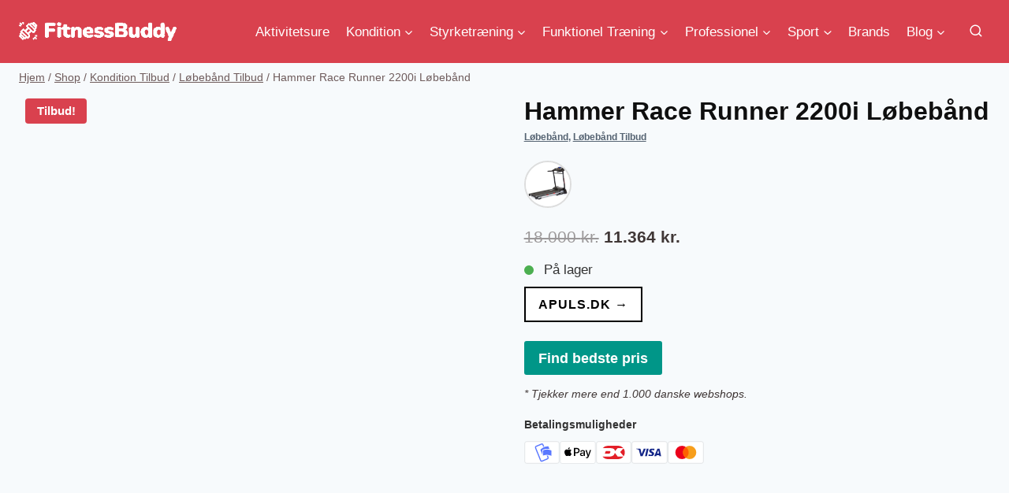

--- FILE ---
content_type: text/html; charset=UTF-8
request_url: https://fitnessbuddy.dk/p/hammer-race-runner-2200i-loebebaand/
body_size: 21964
content:
<!doctype html><html lang="da-DK" prefix="og: https://ogp.me/ns#" class="no-js" itemtype="https://schema.org/IndividualProduct" itemscope><head><script data-no-optimize="1">var litespeed_docref=sessionStorage.getItem("litespeed_docref");litespeed_docref&&(Object.defineProperty(document,"referrer",{get:function(){return litespeed_docref}}),sessionStorage.removeItem("litespeed_docref"));</script> <meta charset="UTF-8"><meta name="viewport" content="width=device-width, initial-scale=1, minimum-scale=1"><title>Hammer Race Runner 2200i Løbebånd - find den bedste pris online =&gt;</title><meta name="description" content="Hammer Race Runner 2200i Løbebånd er let og ligetil at bruge. Derudover tilbyder Hammer Race Runner 2200i Løbebånd 22 træningsprogrammer, så du kan variere"/><meta name="robots" content="index, follow, max-snippet:-1, max-video-preview:-1, max-image-preview:large"/><link rel="canonical" href="https://fitnessbuddy.dk/p/hammer-race-runner-2200i-loebebaand/" /><meta property="og:locale" content="da_DK" /><meta property="og:type" content="product" /><meta property="og:title" content="Hammer Race Runner 2200i Løbebånd - find den bedste pris online =&gt;" /><meta property="og:description" content="Hammer Race Runner 2200i Løbebånd er let og ligetil at bruge. Derudover tilbyder Hammer Race Runner 2200i Løbebånd 22 træningsprogrammer, så du kan variere" /><meta property="og:url" content="https://fitnessbuddy.dk/p/hammer-race-runner-2200i-loebebaand/" /><meta property="og:site_name" content="FitnessBuddy" /><meta property="og:updated_time" content="2025-12-22T09:16:16+00:00" /><meta property="og:image" content="https://fitnessbuddy.dk/wp-content/uploads/Hammer-Race-Runner-2200i-Loebebaand-1.jpg" /><meta property="og:image:secure_url" content="https://fitnessbuddy.dk/wp-content/uploads/Hammer-Race-Runner-2200i-Loebebaand-1.jpg" /><meta property="og:image:width" content="1200" /><meta property="og:image:height" content="1200" /><meta property="og:image:alt" content="Hammer Race Runner 2200i Løbebånd" /><meta property="og:image:type" content="image/jpeg" /><meta property="product:price:amount" content="11364.00" /><meta property="product:price:currency" content="DKK" /><meta property="product:availability" content="instock" /><meta name="twitter:card" content="summary_large_image" /><meta name="twitter:title" content="Hammer Race Runner 2200i Løbebånd - find den bedste pris online =&gt;" /><meta name="twitter:description" content="Hammer Race Runner 2200i Løbebånd er let og ligetil at bruge. Derudover tilbyder Hammer Race Runner 2200i Løbebånd 22 træningsprogrammer, så du kan variere" /><meta name="twitter:image" content="https://fitnessbuddy.dk/wp-content/uploads/Hammer-Race-Runner-2200i-Loebebaand-1.jpg" /><meta name="twitter:label1" content="Pris" /><meta name="twitter:data1" content="11.364&nbsp;kr." /><meta name="twitter:label2" content="Tilgængelighed" /><meta name="twitter:data2" content="På lager" /> <script type="application/ld+json" class="rank-math-schema">{"@context":"https://schema.org","@graph":[{"@type":"Organization","@id":"https://fitnessbuddy.dk/#organization","name":"FitnessBuddy","logo":{"@type":"ImageObject","@id":"https://fitnessbuddy.dk/#logo","url":"https://fitnessbuddy.dk/wp-content/uploads/cropped-fitnessbuddy-logo-white.png","contentUrl":"https://fitnessbuddy.dk/wp-content/uploads/cropped-fitnessbuddy-logo-white.png","caption":"FitnessBuddy","inLanguage":"da-DK"}},{"@type":"WebSite","@id":"https://fitnessbuddy.dk/#website","url":"https://fitnessbuddy.dk","name":"FitnessBuddy","publisher":{"@id":"https://fitnessbuddy.dk/#organization"},"inLanguage":"da-DK"},{"@type":"ImageObject","@id":"https://fitnessbuddy.dk/wp-content/uploads/Hammer-Race-Runner-2200i-Loebebaand-1.jpg","url":"https://fitnessbuddy.dk/wp-content/uploads/Hammer-Race-Runner-2200i-Loebebaand-1.jpg","width":"1200","height":"1200","caption":"Hammer Race Runner 2200i L\u00f8beb\u00e5nd","inLanguage":"da-DK"},{"@type":"ItemPage","@id":"https://fitnessbuddy.dk/p/hammer-race-runner-2200i-loebebaand/#webpage","url":"https://fitnessbuddy.dk/p/hammer-race-runner-2200i-loebebaand/","name":"Hammer Race Runner 2200i L\u00f8beb\u00e5nd - find den bedste pris online =&gt;","datePublished":"2025-07-31T00:23:43+00:00","dateModified":"2025-12-22T09:16:16+00:00","isPartOf":{"@id":"https://fitnessbuddy.dk/#website"},"primaryImageOfPage":{"@id":"https://fitnessbuddy.dk/wp-content/uploads/Hammer-Race-Runner-2200i-Loebebaand-1.jpg"},"inLanguage":"da-DK"},{"@type":"Product","name":"Hammer Race Runner 2200i L\u00f8beb\u00e5nd - FitnessBuddy","description":"Hammer Race Runner 2200i L\u00f8beb\u00e5nd er let og ligetil at bruge. Derudover tilbyder Hammer Race Runner 2200i L\u00f8beb\u00e5nd 22 tr\u00e6ningsprogrammer, s\u00e5 du kan variere din tr\u00e6ning efter din egen personlige smag. For at sikre din optimale tr\u00e6ning m\u00e5ler Hammer Race Run","sku":"8710568180888517664","category":"Kondition &gt; L\u00f8beb\u00e5nd","mainEntityOfPage":{"@id":"https://fitnessbuddy.dk/p/hammer-race-runner-2200i-loebebaand/#webpage"},"image":[{"@type":"ImageObject","url":"https://fitnessbuddy.dk/wp-content/uploads/Hammer-Race-Runner-2200i-Loebebaand-1.jpg","height":"1200","width":"1200"}],"offers":{"@type":"Offer","price":"11364","priceCurrency":"DKK","priceValidUntil":"2027-12-31","availability":"https://schema.org/InStock","itemCondition":"NewCondition","url":"https://fitnessbuddy.dk/p/hammer-race-runner-2200i-loebebaand/","seller":{"@type":"Organization","@id":"https://fitnessbuddy.dk/","name":"FitnessBuddy","url":"https://fitnessbuddy.dk","logo":""}},"additionalProperty":[{"@type":"PropertyValue","name":"ean","value":"4005251433603"}],"gtin":"4005251433603","aggregateRating":{"@type":"aggregateRating","ratingValue":"4","ratingCount":"6"},"@id":"https://fitnessbuddy.dk/p/hammer-race-runner-2200i-loebebaand/#richSnippet"}]}</script> <link rel='dns-prefetch' href='//www.googletagmanager.com' /><link rel="alternate" type="application/rss+xml" title="FitnessBuddy &raquo; Feed" href="https://fitnessbuddy.dk/feed/" /><link rel="alternate" type="application/rss+xml" title="FitnessBuddy &raquo;-kommentar-feed" href="https://fitnessbuddy.dk/comments/feed/" /> <script type="litespeed/javascript">document.documentElement.classList.remove('no-js')</script> <link rel="alternate" title="oEmbed (JSON)" type="application/json+oembed" href="https://fitnessbuddy.dk/wp-json/oembed/1.0/embed?url=https%3A%2F%2Ffitnessbuddy.dk%2Fp%2Fhammer-race-runner-2200i-loebebaand%2F" /><link rel="alternate" title="oEmbed (XML)" type="text/xml+oembed" href="https://fitnessbuddy.dk/wp-json/oembed/1.0/embed?url=https%3A%2F%2Ffitnessbuddy.dk%2Fp%2Fhammer-race-runner-2200i-loebebaand%2F&#038;format=xml" /><link data-optimized="2" rel="stylesheet" href="https://fitnessbuddy.dk/wp-content/litespeed/css/8c8248b1713a260c6b04961aa0dd8084.css?ver=faec5" /> <script type="litespeed/javascript" data-src="https://fitnessbuddy.dk/wp-includes/js/jquery/jquery.min.js" id="jquery-core-js"></script> <script id="wc-add-to-cart-js-extra" type="litespeed/javascript">var wc_add_to_cart_params={"ajax_url":"/wp-admin/admin-ajax.php","wc_ajax_url":"/?wc-ajax=%%endpoint%%","i18n_view_cart":"Se kurv","cart_url":"https://fitnessbuddy.dk","is_cart":"","cart_redirect_after_add":"no"}</script> <script id="wc-single-product-js-extra" type="litespeed/javascript">var wc_single_product_params={"i18n_required_rating_text":"V\u00e6lg venligst en bed\u00f8mmelse","i18n_rating_options":["1 ud af 5 stjerner","2 ud af 5 stjerner","3 ud af 5 stjerner","4 ud af 5 stjerner","5 ud af 5 stjerner"],"i18n_product_gallery_trigger_text":"Se billedgalleri i fuld sk\u00e6rm","review_rating_required":"yes","flexslider":{"rtl":!1,"animation":"slide","smoothHeight":!0,"directionNav":!1,"controlNav":"thumbnails","slideshow":!1,"animationSpeed":500,"animationLoop":!1,"allowOneSlide":!1},"zoom_enabled":"1","zoom_options":[],"photoswipe_enabled":"1","photoswipe_options":{"shareEl":!1,"closeOnScroll":!1,"history":!1,"hideAnimationDuration":0,"showAnimationDuration":0},"flexslider_enabled":"1"}</script> <script id="woocommerce-js-extra" type="litespeed/javascript">var woocommerce_params={"ajax_url":"/wp-admin/admin-ajax.php","wc_ajax_url":"/?wc-ajax=%%endpoint%%","i18n_password_show":"Vis adgangskode","i18n_password_hide":"Skjul adgangskode"}</script> 
 <script type="litespeed/javascript" data-src="https://www.googletagmanager.com/gtag/js?id=GT-NGPXJ6L" id="google_gtagjs-js"></script> <script id="google_gtagjs-js-after" type="litespeed/javascript">window.dataLayer=window.dataLayer||[];function gtag(){dataLayer.push(arguments)}
gtag("set","linker",{"domains":["fitnessbuddy.dk"]});gtag("js",new Date());gtag("set","developer_id.dZTNiMT",!0);gtag("config","GT-NGPXJ6L")</script> <link rel="https://api.w.org/" href="https://fitnessbuddy.dk/wp-json/" /><link rel="alternate" title="JSON" type="application/json" href="https://fitnessbuddy.dk/wp-json/wp/v2/product/28986" /><link rel="EditURI" type="application/rsd+xml" title="RSD" href="https://fitnessbuddy.dk/xmlrpc.php?rsd" /><link rel='shortlink' href='https://fitnessbuddy.dk/?p=28986' /><meta name="generator" content="Site Kit by Google 1.168.0" /><link rel="manifest" href="https://fitnessbuddy.dk/wp-json/wp/v2/web-app-manifest"><meta name="theme-color" content="#fff"><meta name="apple-mobile-web-app-capable" content="yes"><meta name="mobile-web-app-capable" content="yes"><link rel="apple-touch-startup-image" href="https://fitnessbuddy.dk/wp-content/uploads/cropped-fitnessbuddy-logo-192x192.png"><meta name="apple-mobile-web-app-title" content="FitnessBuddy"><meta name="application-name" content="FitnessBuddy"><link rel="preload" id="kadence-header-preload" href="https://fitnessbuddy.dk/wp-content/themes/kadence/assets/css/header.min.css?ver=1.4.2" as="style"><link rel="preload" id="kadence-content-preload" href="https://fitnessbuddy.dk/wp-content/themes/kadence/assets/css/content.min.css?ver=1.4.2" as="style"><link rel="preload" id="kadence-related-posts-preload" href="https://fitnessbuddy.dk/wp-content/themes/kadence/assets/css/related-posts.min.css?ver=1.4.2" as="style"><link rel="preload" id="kad-splide-preload" href="https://fitnessbuddy.dk/wp-content/themes/kadence/assets/css/kadence-splide.min.css?ver=1.4.2" as="style"><link rel="preload" id="kadence-footer-preload" href="https://fitnessbuddy.dk/wp-content/themes/kadence/assets/css/footer.min.css?ver=1.4.2" as="style">
<noscript><style>.woocommerce-product-gallery{ opacity: 1 !important; }</style></noscript><link rel="icon" href="https://fitnessbuddy.dk/wp-content/uploads/cropped-fitnessbuddy-logo-32x32.png" sizes="32x32" /><link rel="icon" href="https://fitnessbuddy.dk/wp-content/uploads/cropped-fitnessbuddy-logo-192x192.png" sizes="192x192" /><link rel="apple-touch-icon" href="https://fitnessbuddy.dk/wp-content/uploads/cropped-fitnessbuddy-logo-180x180.png" /><meta name="msapplication-TileImage" content="https://fitnessbuddy.dk/wp-content/uploads/cropped-fitnessbuddy-logo-270x270.png" /></head><body class="wp-singular product-template-default single single-product postid-28986 wp-custom-logo wp-embed-responsive wp-theme-kadence theme-kadence woocommerce woocommerce-page woocommerce-no-js footer-on-bottom hide-focus-outline link-style-standard content-title-style-normal content-width-normal content-style-unboxed content-vertical-padding-hide non-transparent-header mobile-non-transparent-header product-tab-style-normal product-variation-style-horizontal kadence-cart-button-normal"><div id="wrapper" class="site wp-site-blocks">
<a class="skip-link screen-reader-text scroll-ignore" href="#main">Fortsæt til indhold</a><header id="masthead" class="site-header" role="banner" itemtype="https://schema.org/WPHeader" itemscope><div id="main-header" class="site-header-wrap"><div class="site-header-inner-wrap"><div class="site-header-upper-wrap"><div class="site-header-upper-inner-wrap"><div class="site-main-header-wrap site-header-row-container site-header-focus-item site-header-row-layout-standard" data-section="kadence_customizer_header_main"><div class="site-header-row-container-inner"><div class="site-container"><div class="site-main-header-inner-wrap site-header-row site-header-row-has-sides site-header-row-no-center"><div class="site-header-main-section-left site-header-section site-header-section-left"><div class="site-header-item site-header-focus-item" data-section="title_tagline"><div class="site-branding branding-layout-standard site-brand-logo-only"><a class="brand has-logo-image" href="https://fitnessbuddy.dk/" rel="home"><img data-lazyloaded="1" src="[data-uri]" width="284" height="35" data-src="https://fitnessbuddy.dk/wp-content/uploads/cropped-fitnessbuddy-logo-white.png" class="custom-logo" alt="FitnessBuddy" decoding="async" /></a></div></div></div><div class="site-header-main-section-right site-header-section site-header-section-right"><div class="site-header-item site-header-focus-item site-header-item-main-navigation header-navigation-layout-stretch-false header-navigation-layout-fill-stretch-false" data-section="kadence_customizer_primary_navigation"><nav id="site-navigation" class="main-navigation header-navigation hover-to-open nav--toggle-sub header-navigation-style-standard header-navigation-dropdown-animation-none" role="navigation" aria-label="Primær"><div class="primary-menu-container header-menu-container"><ul id="primary-menu" class="menu"><li id="menu-item-14679" class="menu-item menu-item-type-taxonomy menu-item-object-product_cat menu-item-14679"><a href="https://fitnessbuddy.dk/k/aktivitetsure/">Aktivitetsure</a></li><li id="menu-item-203" class="menu-item menu-item-type-taxonomy menu-item-object-product_cat current-product-ancestor menu-item-has-children menu-item-203"><a href="https://fitnessbuddy.dk/k/kondition/"><span class="nav-drop-title-wrap">Kondition<span class="dropdown-nav-toggle"><span class="kadence-svg-iconset svg-baseline"><svg aria-hidden="true" class="kadence-svg-icon kadence-arrow-down-svg" fill="currentColor" version="1.1" xmlns="http://www.w3.org/2000/svg" width="24" height="24" viewBox="0 0 24 24"><title>Udvid</title><path d="M5.293 9.707l6 6c0.391 0.391 1.024 0.391 1.414 0l6-6c0.391-0.391 0.391-1.024 0-1.414s-1.024-0.391-1.414 0l-5.293 5.293-5.293-5.293c-0.391-0.391-1.024-0.391-1.414 0s-0.391 1.024 0 1.414z"></path>
</svg></span></span></span></a><ul class="sub-menu"><li id="menu-item-16154" class="menu-item menu-item-type-taxonomy menu-item-object-product_cat menu-item-16154"><a href="https://fitnessbuddy.dk/k/gaabaand/">Gåbånd</a></li><li id="menu-item-204" class="menu-item menu-item-type-taxonomy menu-item-object-product_cat current-product-ancestor menu-item-204"><a href="https://fitnessbuddy.dk/k/kondition-tilbud/">Kondition Tilbud</a></li></ul></li><li id="menu-item-399" class="menu-item menu-item-type-taxonomy menu-item-object-product_cat menu-item-has-children menu-item-399"><a href="https://fitnessbuddy.dk/k/styrketraening/"><span class="nav-drop-title-wrap">Styrketræning<span class="dropdown-nav-toggle"><span class="kadence-svg-iconset svg-baseline"><svg aria-hidden="true" class="kadence-svg-icon kadence-arrow-down-svg" fill="currentColor" version="1.1" xmlns="http://www.w3.org/2000/svg" width="24" height="24" viewBox="0 0 24 24"><title>Udvid</title><path d="M5.293 9.707l6 6c0.391 0.391 1.024 0.391 1.414 0l6-6c0.391-0.391 0.391-1.024 0-1.414s-1.024-0.391-1.414 0l-5.293 5.293-5.293-5.293c-0.391-0.391-1.024-0.391-1.414 0s-0.391 1.024 0 1.414z"></path>
</svg></span></span></span></a><ul class="sub-menu"><li id="menu-item-400" class="menu-item menu-item-type-taxonomy menu-item-object-product_cat menu-item-400"><a href="https://fitnessbuddy.dk/k/styrketraening-tilbud/">Styrketræning Tilbud</a></li></ul></li><li id="menu-item-4854" class="menu-item menu-item-type-taxonomy menu-item-object-product_cat menu-item-has-children menu-item-4854"><a href="https://fitnessbuddy.dk/k/funktionel-traening/"><span class="nav-drop-title-wrap">Funktionel Træning<span class="dropdown-nav-toggle"><span class="kadence-svg-iconset svg-baseline"><svg aria-hidden="true" class="kadence-svg-icon kadence-arrow-down-svg" fill="currentColor" version="1.1" xmlns="http://www.w3.org/2000/svg" width="24" height="24" viewBox="0 0 24 24"><title>Udvid</title><path d="M5.293 9.707l6 6c0.391 0.391 1.024 0.391 1.414 0l6-6c0.391-0.391 0.391-1.024 0-1.414s-1.024-0.391-1.414 0l-5.293 5.293-5.293-5.293c-0.391-0.391-1.024-0.391-1.414 0s-0.391 1.024 0 1.414z"></path>
</svg></span></span></span></a><ul class="sub-menu"><li id="menu-item-4855" class="menu-item menu-item-type-taxonomy menu-item-object-product_cat menu-item-4855"><a href="https://fitnessbuddy.dk/k/funktionel-traening-tilbud/">Funktionel træning Tilbud</a></li></ul></li><li id="menu-item-397" class="menu-item menu-item-type-taxonomy menu-item-object-product_cat menu-item-has-children menu-item-397"><a href="https://fitnessbuddy.dk/k/professionel/"><span class="nav-drop-title-wrap">Professionel<span class="dropdown-nav-toggle"><span class="kadence-svg-iconset svg-baseline"><svg aria-hidden="true" class="kadence-svg-icon kadence-arrow-down-svg" fill="currentColor" version="1.1" xmlns="http://www.w3.org/2000/svg" width="24" height="24" viewBox="0 0 24 24"><title>Udvid</title><path d="M5.293 9.707l6 6c0.391 0.391 1.024 0.391 1.414 0l6-6c0.391-0.391 0.391-1.024 0-1.414s-1.024-0.391-1.414 0l-5.293 5.293-5.293-5.293c-0.391-0.391-1.024-0.391-1.414 0s-0.391 1.024 0 1.414z"></path>
</svg></span></span></span></a><ul class="sub-menu"><li id="menu-item-398" class="menu-item menu-item-type-taxonomy menu-item-object-product_cat menu-item-398"><a href="https://fitnessbuddy.dk/k/professionel-tilbud/">Professionel Tilbud</a></li></ul></li><li id="menu-item-14904" class="menu-item menu-item-type-taxonomy menu-item-object-product_cat menu-item-has-children menu-item-14904"><a href="https://fitnessbuddy.dk/k/sport/"><span class="nav-drop-title-wrap">Sport<span class="dropdown-nav-toggle"><span class="kadence-svg-iconset svg-baseline"><svg aria-hidden="true" class="kadence-svg-icon kadence-arrow-down-svg" fill="currentColor" version="1.1" xmlns="http://www.w3.org/2000/svg" width="24" height="24" viewBox="0 0 24 24"><title>Udvid</title><path d="M5.293 9.707l6 6c0.391 0.391 1.024 0.391 1.414 0l6-6c0.391-0.391 0.391-1.024 0-1.414s-1.024-0.391-1.414 0l-5.293 5.293-5.293-5.293c-0.391-0.391-1.024-0.391-1.414 0s-0.391 1.024 0 1.414z"></path>
</svg></span></span></span></a><ul class="sub-menu"><li id="menu-item-401" class="menu-item menu-item-type-taxonomy menu-item-object-product_cat menu-item-401"><a href="https://fitnessbuddy.dk/k/trampoliner/">Trampoliner</a></li></ul></li><li id="menu-item-18825" class="menu-item menu-item-type-taxonomy menu-item-object-product_cat menu-item-18825"><a href="https://fitnessbuddy.dk/k/brands/">Brands</a></li><li id="menu-item-13482" class="menu-item menu-item-type-post_type menu-item-object-page menu-item-has-children menu-item-13482"><a href="https://fitnessbuddy.dk/blog/"><span class="nav-drop-title-wrap">Blog<span class="dropdown-nav-toggle"><span class="kadence-svg-iconset svg-baseline"><svg aria-hidden="true" class="kadence-svg-icon kadence-arrow-down-svg" fill="currentColor" version="1.1" xmlns="http://www.w3.org/2000/svg" width="24" height="24" viewBox="0 0 24 24"><title>Udvid</title><path d="M5.293 9.707l6 6c0.391 0.391 1.024 0.391 1.414 0l6-6c0.391-0.391 0.391-1.024 0-1.414s-1.024-0.391-1.414 0l-5.293 5.293-5.293-5.293c-0.391-0.391-1.024-0.391-1.414 0s-0.391 1.024 0 1.414z"></path>
</svg></span></span></span></a><ul class="sub-menu"><li id="menu-item-4869" class="menu-item menu-item-type-post_type menu-item-object-page menu-item-4869"><a href="https://fitnessbuddy.dk/om-os/">Om os</a></li></ul></li></ul></div></nav></div><div class="site-header-item site-header-focus-item" data-section="kadence_customizer_header_search"><div class="search-toggle-open-container">
<button class="search-toggle-open drawer-toggle search-toggle-style-default" aria-label="Se søgeformular" aria-haspopup="dialog" aria-controls="search-drawer" data-toggle-target="#search-drawer" data-toggle-body-class="showing-popup-drawer-from-full" aria-expanded="false" data-set-focus="#search-drawer .search-field"
>
<span class="search-toggle-icon"><span class="kadence-svg-iconset"><svg aria-hidden="true" class="kadence-svg-icon kadence-search2-svg" fill="currentColor" version="1.1" xmlns="http://www.w3.org/2000/svg" width="24" height="24" viewBox="0 0 24 24"><title>Søg</title><path d="M16.041 15.856c-0.034 0.026-0.067 0.055-0.099 0.087s-0.060 0.064-0.087 0.099c-1.258 1.213-2.969 1.958-4.855 1.958-1.933 0-3.682-0.782-4.95-2.050s-2.050-3.017-2.050-4.95 0.782-3.682 2.050-4.95 3.017-2.050 4.95-2.050 3.682 0.782 4.95 2.050 2.050 3.017 2.050 4.95c0 1.886-0.745 3.597-1.959 4.856zM21.707 20.293l-3.675-3.675c1.231-1.54 1.968-3.493 1.968-5.618 0-2.485-1.008-4.736-2.636-6.364s-3.879-2.636-6.364-2.636-4.736 1.008-6.364 2.636-2.636 3.879-2.636 6.364 1.008 4.736 2.636 6.364 3.879 2.636 6.364 2.636c2.125 0 4.078-0.737 5.618-1.968l3.675 3.675c0.391 0.391 1.024 0.391 1.414 0s0.391-1.024 0-1.414z"></path>
</svg></span></span>
</button></div></div></div></div></div></div></div></div></div></div></div><div id="mobile-header" class="site-mobile-header-wrap"><div class="site-header-inner-wrap"><div class="site-header-upper-wrap"><div class="site-header-upper-inner-wrap"><div class="site-main-header-wrap site-header-focus-item site-header-row-layout-standard site-header-row-tablet-layout-default site-header-row-mobile-layout-default "><div class="site-header-row-container-inner"><div class="site-container"><div class="site-main-header-inner-wrap site-header-row site-header-row-has-sides site-header-row-no-center"><div class="site-header-main-section-left site-header-section site-header-section-left"><div class="site-header-item site-header-focus-item" data-section="title_tagline"><div class="site-branding mobile-site-branding branding-layout-standard branding-tablet-layout-standard site-brand-logo-only branding-mobile-layout-standard site-brand-logo-only"><a class="brand has-logo-image" href="https://fitnessbuddy.dk/" rel="home"><img data-lazyloaded="1" src="[data-uri]" width="284" height="35" data-src="https://fitnessbuddy.dk/wp-content/uploads/cropped-fitnessbuddy-logo-white.png" class="custom-logo" alt="FitnessBuddy" decoding="async" /></a></div></div></div><div class="site-header-main-section-right site-header-section site-header-section-right"><div class="site-header-item site-header-focus-item" data-section="kadence_customizer_header_search"><div class="search-toggle-open-container">
<button class="search-toggle-open drawer-toggle search-toggle-style-default" aria-label="Se søgeformular" aria-haspopup="dialog" aria-controls="search-drawer" data-toggle-target="#search-drawer" data-toggle-body-class="showing-popup-drawer-from-full" aria-expanded="false" data-set-focus="#search-drawer .search-field"
>
<span class="search-toggle-icon"><span class="kadence-svg-iconset"><svg aria-hidden="true" class="kadence-svg-icon kadence-search2-svg" fill="currentColor" version="1.1" xmlns="http://www.w3.org/2000/svg" width="24" height="24" viewBox="0 0 24 24"><title>Søg</title><path d="M16.041 15.856c-0.034 0.026-0.067 0.055-0.099 0.087s-0.060 0.064-0.087 0.099c-1.258 1.213-2.969 1.958-4.855 1.958-1.933 0-3.682-0.782-4.95-2.050s-2.050-3.017-2.050-4.95 0.782-3.682 2.050-4.95 3.017-2.050 4.95-2.050 3.682 0.782 4.95 2.050 2.050 3.017 2.050 4.95c0 1.886-0.745 3.597-1.959 4.856zM21.707 20.293l-3.675-3.675c1.231-1.54 1.968-3.493 1.968-5.618 0-2.485-1.008-4.736-2.636-6.364s-3.879-2.636-6.364-2.636-4.736 1.008-6.364 2.636-2.636 3.879-2.636 6.364 1.008 4.736 2.636 6.364 3.879 2.636 6.364 2.636c2.125 0 4.078-0.737 5.618-1.968l3.675 3.675c0.391 0.391 1.024 0.391 1.414 0s0.391-1.024 0-1.414z"></path>
</svg></span></span>
</button></div></div><div class="site-header-item site-header-focus-item site-header-item-navgation-popup-toggle" data-section="kadence_customizer_mobile_trigger"><div class="mobile-toggle-open-container">
<button id="mobile-toggle" class="menu-toggle-open drawer-toggle menu-toggle-style-default" aria-label="Åbn menu" data-toggle-target="#mobile-drawer" data-toggle-body-class="showing-popup-drawer-from-right" aria-expanded="false" data-set-focus=".menu-toggle-close"
>
<span class="menu-toggle-icon"><span class="kadence-svg-iconset"><svg aria-hidden="true" class="kadence-svg-icon kadence-menu-svg" fill="currentColor" version="1.1" xmlns="http://www.w3.org/2000/svg" width="24" height="24" viewBox="0 0 24 24"><title>Skift menu</title><path d="M3 13h18c0.552 0 1-0.448 1-1s-0.448-1-1-1h-18c-0.552 0-1 0.448-1 1s0.448 1 1 1zM3 7h18c0.552 0 1-0.448 1-1s-0.448-1-1-1h-18c-0.552 0-1 0.448-1 1s0.448 1 1 1zM3 19h18c0.552 0 1-0.448 1-1s-0.448-1-1-1h-18c-0.552 0-1 0.448-1 1s0.448 1 1 1z"></path>
</svg></span></span>
</button></div></div></div></div></div></div></div></div></div></div></div></header><main id="inner-wrap" class="wrap kt-clear" role="main"><div id="primary" class="content-area"><div class="content-container site-container"><main id="main" class="site-main" role="main"><div class="woocommerce-notices-wrapper"></div><div class="product-title product-above"><nav id="kadence-breadcrumbs" aria-label="Brødkrummer"  class="kadence-breadcrumbs"><div class="kadence-breadcrumb-container"><span><a href="https://fitnessbuddy.dk/" itemprop="url" class="kadence-bc-home" ><span>Hjem</span></a></span> <span class="bc-delimiter">/</span> <span><a href="https://fitnessbuddy.dk/shop/" itemprop="url" ><span>Shop</span></a></span> <span class="bc-delimiter">/</span> <span><a href="https://fitnessbuddy.dk/k/kondition-tilbud/" itemprop="url" ><span>Kondition Tilbud</span></a></span> <span class="bc-delimiter">/</span> <span><a href="https://fitnessbuddy.dk/k/loebebaand-tilbud/" itemprop="url" ><span>Løbebånd Tilbud</span></a></span> <span class="bc-delimiter">/</span> <span class="kadence-bread-current">Hammer Race Runner 2200i Løbebånd</span></div></nav></div><div id="product-28986" class="entry content-bg entry-content-wrap product type-product post-28986 status-publish first instock product_cat-loebebaand product_cat-loebebaand-tilbud has-post-thumbnail sale shipping-taxable product-type-external">
<span class="onsale">Tilbud!</span><div class="woocommerce-product-gallery woocommerce-product-gallery--with-images woocommerce-product-gallery--columns-4 images" data-columns="4" style="opacity: 0; transition: opacity .25s ease-in-out;"><div class="woocommerce-product-gallery__wrapper"><div data-thumb="https://fitnessbuddy.dk/wp-content/uploads/Hammer-Race-Runner-2200i-Loebebaand-1-100x100.jpg" data-thumb-alt="Hammer Race Runner 2200i Løbebånd" data-thumb-srcset="https://fitnessbuddy.dk/wp-content/uploads/Hammer-Race-Runner-2200i-Loebebaand-1-100x100.jpg 100w, https://fitnessbuddy.dk/wp-content/uploads/Hammer-Race-Runner-2200i-Loebebaand-1-768x768.jpg 768w, https://fitnessbuddy.dk/wp-content/uploads/Hammer-Race-Runner-2200i-Loebebaand-1-300x300.jpg 300w, https://fitnessbuddy.dk/wp-content/uploads/Hammer-Race-Runner-2200i-Loebebaand-1-600x600.jpg 600w, https://fitnessbuddy.dk/wp-content/uploads/Hammer-Race-Runner-2200i-Loebebaand-1.jpg 1200w"  data-thumb-sizes="(max-width: 100px) 100vw, 100px" class="woocommerce-product-gallery__image"><a href="https://fitnessbuddy.dk/wp-content/uploads/Hammer-Race-Runner-2200i-Loebebaand-1.jpg"><img width="600" height="600" src="https://fitnessbuddy.dk/wp-content/uploads/Hammer-Race-Runner-2200i-Loebebaand-1-600x600.jpg" class="wp-post-image" alt="Hammer Race Runner 2200i Løbebånd" data-caption="Hammer Race Runner 2200i Løbebånd" data-src="https://fitnessbuddy.dk/wp-content/uploads/Hammer-Race-Runner-2200i-Loebebaand-1.jpg" data-large_image="https://fitnessbuddy.dk/wp-content/uploads/Hammer-Race-Runner-2200i-Loebebaand-1.jpg" data-large_image_width="1200" data-large_image_height="1200" decoding="async" fetchpriority="high" srcset="https://fitnessbuddy.dk/wp-content/uploads/Hammer-Race-Runner-2200i-Loebebaand-1-600x600.jpg 600w, https://fitnessbuddy.dk/wp-content/uploads/Hammer-Race-Runner-2200i-Loebebaand-1-768x768.jpg 768w, https://fitnessbuddy.dk/wp-content/uploads/Hammer-Race-Runner-2200i-Loebebaand-1-300x300.jpg 300w, https://fitnessbuddy.dk/wp-content/uploads/Hammer-Race-Runner-2200i-Loebebaand-1-100x100.jpg 100w, https://fitnessbuddy.dk/wp-content/uploads/Hammer-Race-Runner-2200i-Loebebaand-1.jpg 1200w" sizes="(max-width: 600px) 100vw, 600px" /></a></div></div></div><div class="summary entry-summary"><h1 class="product_title entry-title">Hammer Race Runner 2200i Løbebånd</h1><div class="product_meta" style="margin-bottom: 1em;"><span class="posted_in"><a href="https://fitnessbuddy.dk/k/loebebaand/">Løbebånd</a>, <a href="https://fitnessbuddy.dk/k/loebebaand-tilbud/">Løbebånd Tilbud</a></span></div><div class="similar-products-container"><div class="product-bubbles">
<a href="https://fitnessbuddy.dk/p/hammer-race-runner-2000m-loebebaand/"
class="product-bubble"
title="Hammer Race Runner 2000M Løbebånd">
<img data-lazyloaded="1" src="[data-uri]" width="768" height="768" data-src="https://fitnessbuddy.dk/wp-content/uploads/Hammer-Race-Runner-2000M-Loebebaand-1-768x768.jpg"
alt="Hammer Race Runner 2000M Løbebånd">
</a></div></div><p class="price"><del aria-hidden="true"><span class="woocommerce-Price-amount amount"><bdi>18.000&nbsp;<span class="woocommerce-Price-currencySymbol">kr.</span></bdi></span></del> <span class="screen-reader-text">Den oprindelige pris var: 18.000&nbsp;kr..</span><ins aria-hidden="true"><span class="woocommerce-Price-amount amount"><bdi>11.364&nbsp;<span class="woocommerce-Price-currencySymbol">kr.</span></bdi></span></ins><span class="screen-reader-text">Den aktuelle pris er: 11.364&nbsp;kr..</span></p><div class="stock-indicator">
<span class="stock-dot"></span>
<span class="stock-text">På lager</span></div><form method="POST" action="https://fitnessbuddy.dk/p/hammer-race-runner-2200i-loebebaand/" target="_blank">
<button type="submit" class="form-add-to-cart-submit" rel="nofollow">
apuls.dk →        </button></form>
<button type="button" class="button aoptimize-best-price-btn" data-ean="4005251433603">
Find bedste pris
</button><p><em><small>* Tjekker mere end 1.000 danske webshops.</small></em></p><div class="product__payment-methods"><p>Betalingsmuligheder</p><div class="payment-methods">
<svg viewBox="0 0 38 24" xmlns="http://www.w3.org/2000/svg" width="38" height="24" role="img" aria-labelledby="pi-mobilepay"><title id="pi-mobilepay">MobilePay</title><path fill="#000" opacity=".07" d="M35 0H3C1.3 0 0 1.3 0 3v18c0 1.7 1.4 3 3 3h32c1.7 0 3-1.3 3-3V3c0-1.7-1.4-3-3-3z"></path><path fill="#fff" d="M35 1c1.1 0 2 .9 2 2v18c0 1.1-.9 2-2 2H3c-1.1 0-2-.9-2-2V3c0-1.1.9-2 2-2h32"></path><path fill-rule="evenodd" clip-rule="evenodd" d="M20.05 15.296s2.53-.771 4.282-.776c2.896-.007 4.857 1.15 4.857 1.15V10.06s-1.97-1.02-4.453-1.09c-2.481-.068-4.687 1.012-4.687 1.012v5.313z" fill="#5A78FF"></path><path fill-rule="evenodd" clip-rule="evenodd" d="M17.308 9.19l2.082 4.957V9.396s1.646-.882 3.485-1.13c1.84-.249 4.181.08 4.181.08l-1.133-2.707s-2.461-.159-4.69.794c-2.228.952-3.925 2.756-3.925 2.756z" fill="#5A78FF"></path><path d="M21.428 5.676l-.82-1.99a1.818 1.818 0 00-2.37-.996l-5.663 2.334a1.818 1.818 0 00-.98 2.376l5.46 13.247a1.818 1.818 0 002.37.995l5.662-2.334a1.817 1.817 0 00.98-2.376l-.677-1.642s-.462-.027-.676-.033c-.226-.006-.644-.001-.644-.001l.88 2.136a.606.606 0 01-.326.793l-5.663 2.333a.606.606 0 01-.79-.331L12.711 6.94a.606.606 0 01.327-.792L18.7 3.814a.606.606 0 01.79.332l.83 2.011s.383-.187.59-.27c.206-.082.518-.211.518-.211z" fill="#5A78FF"></path></svg>
<svg version="1.1" xmlns="http://www.w3.org/2000/svg" role="img" x="0" y="0" width="38" height="24" viewBox="0 0 165.521 105.965" xml:space="preserve" aria-labelledby="pi-apple_pay"><title id="pi-apple_pay">Apple Pay</title><path opacity=".07" fill="#000" d="M150.698 0H14.823c-.566 0-1.133 0-1.698.003-.477.004-.953.009-1.43.022-1.039.028-2.087.09-3.113.274a10.51 10.51 0 0 0-2.958.975 9.932 9.932 0 0 0-4.35 4.35 10.463 10.463 0 0 0-.975 2.96C.113 9.611.052 10.658.024 11.696a70.22 70.22 0 0 0-.022 1.43C0 13.69 0 14.256 0 14.823v76.318c0 .567 0 1.132.002 1.699.003.476.009.953.022 1.43.028 1.036.09 2.084.275 3.11a10.46 10.46 0 0 0 .974 2.96 9.897 9.897 0 0 0 1.83 2.52 9.874 9.874 0 0 0 2.52 1.83c.947.483 1.917.79 2.96.977 1.025.183 2.073.245 3.112.273.477.011.953.017 1.43.02.565.004 1.132.004 1.698.004h135.875c.565 0 1.132 0 1.697-.004.476-.002.952-.009 1.431-.02 1.037-.028 2.085-.09 3.113-.273a10.478 10.478 0 0 0 2.958-.977 9.955 9.955 0 0 0 4.35-4.35c.483-.947.789-1.917.974-2.96.186-1.026.246-2.074.274-3.11.013-.477.02-.954.022-1.43.004-.567.004-1.132.004-1.699V14.824c0-.567 0-1.133-.004-1.699a63.067 63.067 0 0 0-.022-1.429c-.028-1.038-.088-2.085-.274-3.112a10.4 10.4 0 0 0-.974-2.96 9.94 9.94 0 0 0-4.35-4.35A10.52 10.52 0 0 0 156.939.3c-1.028-.185-2.076-.246-3.113-.274a71.417 71.417 0 0 0-1.431-.022C151.83 0 151.263 0 150.698 0z"></path><path fill="#FFF" d="M150.698 3.532l1.672.003c.452.003.905.008 1.36.02.793.022 1.719.065 2.583.22.75.135 1.38.34 1.984.648a6.392 6.392 0 0 1 2.804 2.807c.306.6.51 1.226.645 1.983.154.854.197 1.783.218 2.58.013.45.019.9.02 1.36.005.557.005 1.113.005 1.671v76.318c0 .558 0 1.114-.004 1.682-.002.45-.008.9-.02 1.35-.022.796-.065 1.725-.221 2.589a6.855 6.855 0 0 1-.645 1.975 6.397 6.397 0 0 1-2.808 2.807c-.6.306-1.228.511-1.971.645-.881.157-1.847.2-2.574.22-.457.01-.912.017-1.379.019-.555.004-1.113.004-1.669.004H14.801c-.55 0-1.1 0-1.66-.004a74.993 74.993 0 0 1-1.35-.018c-.744-.02-1.71-.064-2.584-.22a6.938 6.938 0 0 1-1.986-.65 6.337 6.337 0 0 1-1.622-1.18 6.355 6.355 0 0 1-1.178-1.623 6.935 6.935 0 0 1-.646-1.985c-.156-.863-.2-1.788-.22-2.578a66.088 66.088 0 0 1-.02-1.355l-.003-1.327V14.474l.002-1.325a66.7 66.7 0 0 1 .02-1.357c.022-.792.065-1.717.222-2.587a6.924 6.924 0 0 1 .646-1.981c.304-.598.7-1.144 1.18-1.623a6.386 6.386 0 0 1 1.624-1.18 6.96 6.96 0 0 1 1.98-.646c.865-.155 1.792-.198 2.586-.22.452-.012.905-.017 1.354-.02l1.677-.003h135.875"></path><g><g><path fill="#000" d="M43.508 35.77c1.404-1.755 2.356-4.112 2.105-6.52-2.054.102-4.56 1.355-6.012 3.112-1.303 1.504-2.456 3.959-2.156 6.266 2.306.2 4.61-1.152 6.063-2.858"></path><path fill="#000" d="M45.587 39.079c-3.35-.2-6.196 1.9-7.795 1.9-1.6 0-4.049-1.8-6.698-1.751-3.447.05-6.645 2-8.395 5.1-3.598 6.2-.95 15.4 2.55 20.45 1.699 2.5 3.747 5.25 6.445 5.151 2.55-.1 3.549-1.65 6.647-1.65 3.097 0 3.997 1.65 6.696 1.6 2.798-.05 4.548-2.5 6.247-5 1.95-2.85 2.747-5.6 2.797-5.75-.05-.05-5.396-2.101-5.446-8.251-.05-5.15 4.198-7.6 4.398-7.751-2.399-3.548-6.147-3.948-7.447-4.048"></path></g><g><path fill="#000" d="M78.973 32.11c7.278 0 12.347 5.017 12.347 12.321 0 7.33-5.173 12.373-12.529 12.373h-8.058V69.62h-5.822V32.11h14.062zm-8.24 19.807h6.68c5.07 0 7.954-2.729 7.954-7.46 0-4.73-2.885-7.434-7.928-7.434h-6.706v14.894z"></path><path fill="#000" d="M92.764 61.847c0-4.809 3.665-7.564 10.423-7.98l7.252-.442v-2.08c0-3.04-2.001-4.704-5.562-4.704-2.938 0-5.07 1.507-5.51 3.82h-5.252c.157-4.86 4.731-8.395 10.918-8.395 6.654 0 10.995 3.483 10.995 8.89v18.663h-5.38v-4.497h-.13c-1.534 2.937-4.914 4.782-8.579 4.782-5.406 0-9.175-3.222-9.175-8.057zm17.675-2.417v-2.106l-6.472.416c-3.64.234-5.536 1.585-5.536 3.95 0 2.288 1.975 3.77 5.068 3.77 3.95 0 6.94-2.522 6.94-6.03z"></path><path fill="#000" d="M120.975 79.652v-4.496c.364.051 1.247.103 1.715.103 2.573 0 4.029-1.09 4.913-3.899l.52-1.663-9.852-27.293h6.082l6.863 22.146h.13l6.862-22.146h5.927l-10.216 28.67c-2.34 6.577-5.017 8.735-10.683 8.735-.442 0-1.872-.052-2.261-.157z"></path></g></g></svg>
<svg viewBox="0 0 38 24" xmlns="http://www.w3.org/2000/svg" role="img" width="38" height="24" aria-labelledby="pi-dankort"><title id="pi-dankort">Dankort</title><path opacity=".07" d="M35 0H3C1.3 0 0 1.3 0 3v18c0 1.7 1.4 3 3 3h32c1.7 0 3-1.3 3-3V3c0-1.7-1.4-3-3-3z"></path><path fill="#fff" d="M35 1c1.1 0 2 .9 2 2v18c0 1.1-.9 2-2 2H3c-1.1 0-2-.9-2-2V3c0-1.1.9-2 2-2h32"></path><path fill-rule="evenodd" clip-rule="evenodd" fill="#E31F28" d="M18.309 15.378c.985-.645 1.621-1.641 1.907-2.991l3.145 3.968h6.028a6.858 6.858 0 01-2.394 1.918 6.758 6.758 0 01-3.086.727H12.566a6.792 6.792 0 01-3.086-.728 6.815 6.815 0 01-2.395-1.931h7.089c1.78.001 3.158-.32 4.135-.963zm-3.062-4.623c.254.23.321.568.202 1.013-.15.517-.342.878-.571 1.084-.278.246-.699.37-1.264.37H9.552l1.001-2.765h3.67c.453 0 .794.099 1.024.298zm11.651-5.088a6.9 6.9 0 012.337 1.799h-5.899l-2.979 3.086c-.103-1.12-.639-1.935-1.607-2.443-.834-.429-2.018-.644-3.551-.644H7.24A6.995 6.995 0 0112.566 5h11.343c1.048 0 2.045.222 2.989.667zm-.999 5.814l3.644-3.634a6.99 6.99 0 011.014 1.931c.239.715.357 1.458.357 2.228 0 .723-.107 1.426-.32 2.108a7.016 7.016 0 01-.919 1.858l-3.776-4.491z"></path></svg>
<svg viewBox="0 0 38 24" xmlns="http://www.w3.org/2000/svg" role="img" width="38" height="24" aria-labelledby="pi-visa"><title id="pi-visa">Visa</title><path opacity=".07" d="M35 0H3C1.3 0 0 1.3 0 3v18c0 1.7 1.4 3 3 3h32c1.7 0 3-1.3 3-3V3c0-1.7-1.4-3-3-3z"></path><path fill="#fff" d="M35 1c1.1 0 2 .9 2 2v18c0 1.1-.9 2-2 2H3c-1.1 0-2-.9-2-2V3c0-1.1.9-2 2-2h32"></path><path d="M28.3 10.1H28c-.4 1-.7 1.5-1 3h1.9c-.3-1.5-.3-2.2-.6-3zm2.9 5.9h-1.7c-.1 0-.1 0-.2-.1l-.2-.9-.1-.2h-2.4c-.1 0-.2 0-.2.2l-.3.9c0 .1-.1.1-.1.1h-2.1l.2-.5L27 8.7c0-.5.3-.7.8-.7h1.5c.1 0 .2 0 .2.2l1.4 6.5c.1.4.2.7.2 1.1.1.1.1.1.1.2zm-13.4-.3l.4-1.8c.1 0 .2.1.2.1.7.3 1.4.5 2.1.4.2 0 .5-.1.7-.2.5-.2.5-.7.1-1.1-.2-.2-.5-.3-.8-.5-.4-.2-.8-.4-1.1-.7-1.2-1-.8-2.4-.1-3.1.6-.4.9-.8 1.7-.8 1.2 0 2.5 0 3.1.2h.1c-.1.6-.2 1.1-.4 1.7-.5-.2-1-.4-1.5-.4-.3 0-.6 0-.9.1-.2 0-.3.1-.4.2-.2.2-.2.5 0 .7l.5.4c.4.2.8.4 1.1.6.5.3 1 .8 1.1 1.4.2.9-.1 1.7-.9 2.3-.5.4-.7.6-1.4.6-1.4 0-2.5.1-3.4-.2-.1.2-.1.2-.2.1zm-3.5.3c.1-.7.1-.7.2-1 .5-2.2 1-4.5 1.4-6.7.1-.2.1-.3.3-.3H18c-.2 1.2-.4 2.1-.7 3.2-.3 1.5-.6 3-1 4.5 0 .2-.1.2-.3.2M5 8.2c0-.1.2-.2.3-.2h3.4c.5 0 .9.3 1 .8l.9 4.4c0 .1 0 .1.1.2 0-.1.1-.1.1-.1l2.1-5.1c-.1-.1 0-.2.1-.2h2.1c0 .1 0 .1-.1.2l-3.1 7.3c-.1.2-.1.3-.2.4-.1.1-.3 0-.5 0H9.7c-.1 0-.2 0-.2-.2L7.9 9.5c-.2-.2-.5-.5-.9-.6-.6-.3-1.7-.5-1.9-.5L5 8.2z" fill="#142688"></path></svg>
<svg viewBox="0 0 38 24" xmlns="http://www.w3.org/2000/svg" role="img" width="38" height="24" aria-labelledby="pi-master"><title id="pi-master">Mastercard</title><path opacity=".07" d="M35 0H3C1.3 0 0 1.3 0 3v18c0 1.7 1.4 3 3 3h32c1.7 0 3-1.3 3-3V3c0-1.7-1.4-3-3-3z"></path><path fill="#fff" d="M35 1c1.1 0 2 .9 2 2v18c0 1.1-.9 2-2 2H3c-1.1 0-2-.9-2-2V3c0-1.1.9-2 2-2h32"></path><circle fill="#EB001B" cx="15" cy="12" r="7"></circle><circle fill="#F79E1B" cx="23" cy="12" r="7"></circle><path fill="#FF5F00" d="M22 12c0-2.4-1.2-4.5-3-5.7-1.8 1.3-3 3.4-3 5.7s1.2 4.5 3 5.7c1.8-1.2 3-3.3 3-5.7z"></path></svg></div></div></div><div class="upsell-section"><p class="upsell-title"><strong>Har du set?</strong></p><div class="upsell-card"><p class="upsell-product-title"><a href="https://fitnessbuddy.dk/p/odin-r650-romaskine-m-kinomap/"><strong>Odin R650 Romaskine m. Kinomap</strong></a></p><div class="upsell-row"><div class="upsell-image"><a href="https://fitnessbuddy.dk/p/odin-r650-romaskine-m-kinomap/"><img data-lazyloaded="1" src="[data-uri]" width="300" height="300" data-src="https://fitnessbuddy.dk/wp-content/uploads/Odin-R650-Romaskine-m.-Kinomap-1-300x300.jpg" class="attachment-woocommerce_thumbnail size-woocommerce_thumbnail" alt="Odin R650 Romaskine m. Kinomap" decoding="async" data-srcset="https://fitnessbuddy.dk/wp-content/uploads/Odin-R650-Romaskine-m.-Kinomap-1-300x300.jpg 300w, https://fitnessbuddy.dk/wp-content/uploads/Odin-R650-Romaskine-m.-Kinomap-1-768x768.jpg 768w, https://fitnessbuddy.dk/wp-content/uploads/Odin-R650-Romaskine-m.-Kinomap-1-600x600.jpg 600w, https://fitnessbuddy.dk/wp-content/uploads/Odin-R650-Romaskine-m.-Kinomap-1-100x100.jpg 100w, https://fitnessbuddy.dk/wp-content/uploads/Odin-R650-Romaskine-m.-Kinomap-1.jpg 1500w" data-sizes="(max-width: 300px) 100vw, 300px" /></a></div><div class="upsell-price"><del aria-hidden="true"><span class="woocommerce-Price-amount amount"><bdi>5.500&nbsp;<span class="woocommerce-Price-currencySymbol">kr.</span></bdi></span></del> <span class="screen-reader-text">Den oprindelige pris var: 5.500&nbsp;kr..</span><ins aria-hidden="true"><span class="woocommerce-Price-amount amount"><bdi>3.299&nbsp;<span class="woocommerce-Price-currencySymbol">kr.</span></bdi></span></ins><span class="screen-reader-text">Den aktuelle pris er: 3.299&nbsp;kr..</span></div><div class="upsell-add-to-cart"><form method="POST" action="https://fitnessbuddy.dk/p/odin-r650-romaskine-m-kinomap/" target="_blank">
<button type="submit" class="form-add-to-cart-submit" rel="nofollow">
apuls.dk →        </button></form></div></div></div><div class="upsell-card"><p class="upsell-product-title"><a href="https://fitnessbuddy.dk/p/asg-elite-romaskine/"><strong>ASG Elite Romaskine</strong></a></p><div class="upsell-row"><div class="upsell-image"><a href="https://fitnessbuddy.dk/p/asg-elite-romaskine/"><img data-lazyloaded="1" src="[data-uri]" width="300" height="300" data-src="https://fitnessbuddy.dk/wp-content/uploads/ASG-Elite-Romaskine-300x300.jpg" class="attachment-woocommerce_thumbnail size-woocommerce_thumbnail" alt="ASG Elite Romaskine" decoding="async" data-srcset="https://fitnessbuddy.dk/wp-content/uploads/ASG-Elite-Romaskine-300x300.jpg 300w, https://fitnessbuddy.dk/wp-content/uploads/ASG-Elite-Romaskine-768x767.jpg 768w, https://fitnessbuddy.dk/wp-content/uploads/ASG-Elite-Romaskine-600x599.jpg 600w, https://fitnessbuddy.dk/wp-content/uploads/ASG-Elite-Romaskine-100x100.jpg 100w, https://fitnessbuddy.dk/wp-content/uploads/ASG-Elite-Romaskine.jpg 800w" data-sizes="(max-width: 300px) 100vw, 300px" /></a></div><div class="upsell-price"><del aria-hidden="true"><span class="woocommerce-Price-amount amount"><bdi>5.999&nbsp;<span class="woocommerce-Price-currencySymbol">kr.</span></bdi></span></del> <span class="screen-reader-text">Den oprindelige pris var: 5.999&nbsp;kr..</span><ins aria-hidden="true"><span class="woocommerce-Price-amount amount"><bdi>1.999&nbsp;<span class="woocommerce-Price-currencySymbol">kr.</span></bdi></span></ins><span class="screen-reader-text">Den aktuelle pris er: 1.999&nbsp;kr..</span></div><div class="upsell-add-to-cart"><form method="POST" action="https://fitnessbuddy.dk/p/asg-elite-romaskine/" target="_blank">
<button type="submit" class="form-add-to-cart-submit" rel="nofollow">
fitnessshoppen.dk →        </button></form></div></div></div><div class="upsell-card"><p class="upsell-product-title"><a href="https://fitnessbuddy.dk/p/asg-premium-romaskine/"><strong>ASG Premium Romaskine</strong></a></p><div class="upsell-row"><div class="upsell-image"><a href="https://fitnessbuddy.dk/p/asg-premium-romaskine/"><img data-lazyloaded="1" src="[data-uri]" width="300" height="300" data-src="https://fitnessbuddy.dk/wp-content/uploads/ASG-Premium-Romaskine-1-300x300.jpg" class="attachment-woocommerce_thumbnail size-woocommerce_thumbnail" alt="ASG Premium Romaskine" decoding="async" data-srcset="https://fitnessbuddy.dk/wp-content/uploads/ASG-Premium-Romaskine-1-300x300.jpg 300w, https://fitnessbuddy.dk/wp-content/uploads/ASG-Premium-Romaskine-1-768x767.jpg 768w, https://fitnessbuddy.dk/wp-content/uploads/ASG-Premium-Romaskine-1-600x599.jpg 600w, https://fitnessbuddy.dk/wp-content/uploads/ASG-Premium-Romaskine-1-100x100.jpg 100w, https://fitnessbuddy.dk/wp-content/uploads/ASG-Premium-Romaskine-1.jpg 800w" data-sizes="(max-width: 300px) 100vw, 300px" /></a></div><div class="upsell-price"><del aria-hidden="true"><span class="woocommerce-Price-amount amount"><bdi>4.999&nbsp;<span class="woocommerce-Price-currencySymbol">kr.</span></bdi></span></del> <span class="screen-reader-text">Den oprindelige pris var: 4.999&nbsp;kr..</span><ins aria-hidden="true"><span class="woocommerce-Price-amount amount"><bdi>2.499&nbsp;<span class="woocommerce-Price-currencySymbol">kr.</span></bdi></span></ins><span class="screen-reader-text">Den aktuelle pris er: 2.499&nbsp;kr..</span></div><div class="upsell-add-to-cart"><form method="POST" action="https://fitnessbuddy.dk/p/asg-premium-romaskine/" target="_blank">
<button type="submit" class="form-add-to-cart-submit" rel="nofollow">
fitnessshoppen.dk →        </button></form></div></div></div></div><div class="opti-product-description"><p>Vi har skrevet forskellige artikler omkring Hammer´s produkter, du kan finde nogle af dem her:</p><ul style="padding-left: 2em!important;"><li style="list-style: disc!important;"><a href="https://fitnessbuddy.dk/ovelser-til-arme-med-vaegte/">Effektive øvelser til arme med vægte</a></li><li style="list-style: disc!important;"><a href="https://fitnessbuddy.dk/bedste-fitness-trampoliner/">De bedste fitness trampoliner &#8211; 2026</a></li><li style="list-style: disc!important;"><a href="https://fitnessbuddy.dk/bedste-multitraeningsmaskiner/">Find den rigtige multitræningsmaskine &#8211; 2026</a></li></ul><h2>Hammer Race Runner 2200i Løbebånd</h2><p>Hvis du træner seriøst og har brug for en Hammer, Hammer Race Runner 2200i Løbebånd vil være det rette valg for dig. Det er udført i solid og sikker kvalitet, der hjælper dig med at opnå de bedste resultater fra din træning. Hvis du vil have den krop, du altid har drømt om, så bør du købe Hammer Race Runner 2200i Løbebånd fra en af vores samarbejdspartnere i dag.</p><p>Hvis du tager din træning seriøst og har opbygget din kost og hverdag omkring at opnå resultater, så er det vigtigt, at du vælger en Hammer, der kan hjælpe dig med at opnå dine træningsmål på en sikker og tryg måde derhjemme.</p><h2>Hammer Race Runner 2200i Løbebånd til brug derhjemme</h2><p>Hammer er kendt for deres kvalitet og seriøsitet omkring træningsudstyr til brug derhjemme.</p><p>Hammer Race Runner 2200i Løbebånd har samme høje kvalitet som udstyret i fitnesscentrene og giver dig alle de samme muligheder for at træne seriøst og sikkert.</p></div><div class="woocommerce-tabs wc-tabs-wrapper"><ul class="tabs wc-tabs" role="tablist"><li role="presentation" class="additional_information_tab" id="tab-title-additional_information">
<a href="#tab-additional_information" role="tab" aria-controls="tab-additional_information">
Yderligere information					</a></li></ul><div class="woocommerce-Tabs-panel woocommerce-Tabs-panel--additional_information panel entry-content wc-tab" id="tab-additional_information" role="tabpanel" aria-labelledby="tab-title-additional_information"><h2>Yderligere information</h2><table class="woocommerce-product-attributes shop_attributes" aria-label="Vareinformationer"><tr class="woocommerce-product-attributes-item woocommerce-product-attributes-item--attribute_ean"><th class="woocommerce-product-attributes-item__label" scope="row">EAN</th><td class="woocommerce-product-attributes-item__value"><p>4005251433603</p></td></tr></table></div></div><section class="related-products-category"><h2>Se også Løbebånd</h2><div class="woocommerce columns-4 "><ul class="products content-wrap product-archive grid-cols grid-ss-col-2 grid-sm-col-3 grid-lg-col-4 woo-archive-action-visible woo-archive-btn-text  woo-archive-image-hover-none"><li class="entry content-bg loop-entry product type-product post-23930 status-publish first instock product_cat-loebebaand product_cat-loebebaand-tilbud has-post-thumbnail sale shipping-taxable product-type-external">
<a href="https://fitnessbuddy.dk/p/kettler-sprinter-2-0-loebebaand/" class="woocommerce-loop-image-link woocommerce-LoopProduct-link woocommerce-loop-product__link">
<span class="onsale">Tilbud!</span>
<img data-lazyloaded="1" src="[data-uri]" width="300" height="300" data-src="https://fitnessbuddy.dk/wp-content/uploads/Kettler-Sprinter-2.0-Loebebaand-2-300x300.jpg" class="attachment-woocommerce_thumbnail size-woocommerce_thumbnail" alt="Kettler Sprinter 2.0 Løbebånd" decoding="async" data-srcset="https://fitnessbuddy.dk/wp-content/uploads/Kettler-Sprinter-2.0-Loebebaand-2-300x300.jpg 300w, https://fitnessbuddy.dk/wp-content/uploads/Kettler-Sprinter-2.0-Loebebaand-2-768x768.jpg 768w, https://fitnessbuddy.dk/wp-content/uploads/Kettler-Sprinter-2.0-Loebebaand-2-600x600.jpg 600w, https://fitnessbuddy.dk/wp-content/uploads/Kettler-Sprinter-2.0-Loebebaand-2-100x100.jpg 100w, https://fitnessbuddy.dk/wp-content/uploads/Kettler-Sprinter-2.0-Loebebaand-2.jpg 800w" data-sizes="(max-width: 300px) 100vw, 300px" /></a><div class="product-details content-bg entry-content-wrap"><h2 class="woocommerce-loop-product__title"><a href="https://fitnessbuddy.dk/p/kettler-sprinter-2-0-loebebaand/" class="woocommerce-LoopProduct-link-title woocommerce-loop-product__title_ink">Kettler Sprinter 2.0 Løbebånd</a></h2>
<span class="price"><del aria-hidden="true"><span class="woocommerce-Price-amount amount"><bdi>13.999&nbsp;<span class="woocommerce-Price-currencySymbol">kr.</span></bdi></span></del> <span class="screen-reader-text">Den oprindelige pris var: 13.999&nbsp;kr..</span><ins aria-hidden="true"><span class="woocommerce-Price-amount amount"><bdi>9.999&nbsp;<span class="woocommerce-Price-currencySymbol">kr.</span></bdi></span></ins><span class="screen-reader-text">Den aktuelle pris er: 9.999&nbsp;kr..</span></span><div class="product-action-wrap">	<span id="woocommerce_loop_add_to_cart_link_describedby_23930" class="screen-reader-text">
</span></div></div></li><li class="entry content-bg loop-entry product type-product post-29384 status-publish instock product_cat-loebebaand product_cat-loebebaand-tilbud has-post-thumbnail sale shipping-taxable product-type-external">
<a href="https://fitnessbuddy.dk/p/toorx-rambler-loebebaand/" class="woocommerce-loop-image-link woocommerce-LoopProduct-link woocommerce-loop-product__link">
<span class="onsale">Tilbud!</span>
<img data-lazyloaded="1" src="[data-uri]" width="300" height="300" data-src="https://fitnessbuddy.dk/wp-content/uploads/Toorx-Rambler-Loebebaand-300x300.jpg" class="attachment-woocommerce_thumbnail size-woocommerce_thumbnail" alt="Toorx Rambler Løbebånd" decoding="async" data-srcset="https://fitnessbuddy.dk/wp-content/uploads/Toorx-Rambler-Loebebaand-300x300.jpg 300w, https://fitnessbuddy.dk/wp-content/uploads/Toorx-Rambler-Loebebaand-768x767.jpg 768w, https://fitnessbuddy.dk/wp-content/uploads/Toorx-Rambler-Loebebaand-600x599.jpg 600w, https://fitnessbuddy.dk/wp-content/uploads/Toorx-Rambler-Loebebaand-100x100.jpg 100w, https://fitnessbuddy.dk/wp-content/uploads/Toorx-Rambler-Loebebaand.jpg 800w" data-sizes="(max-width: 300px) 100vw, 300px" /></a><div class="product-details content-bg entry-content-wrap"><h2 class="woocommerce-loop-product__title"><a href="https://fitnessbuddy.dk/p/toorx-rambler-loebebaand/" class="woocommerce-LoopProduct-link-title woocommerce-loop-product__title_ink">Toorx Rambler Løbebånd</a></h2>
<span class="price"><del aria-hidden="true"><span class="woocommerce-Price-amount amount"><bdi>10.999&nbsp;<span class="woocommerce-Price-currencySymbol">kr.</span></bdi></span></del> <span class="screen-reader-text">Den oprindelige pris var: 10.999&nbsp;kr..</span><ins aria-hidden="true"><span class="woocommerce-Price-amount amount"><bdi>6.999&nbsp;<span class="woocommerce-Price-currencySymbol">kr.</span></bdi></span></ins><span class="screen-reader-text">Den aktuelle pris er: 6.999&nbsp;kr..</span></span><div class="product-action-wrap">	<span id="woocommerce_loop_add_to_cart_link_describedby_29384" class="screen-reader-text">
</span></div></div></li><li class="entry content-bg loop-entry product type-product post-28604 status-publish instock product_cat-loebebaand product_cat-pro-loebebaand has-post-thumbnail shipping-taxable product-type-external">
<a href="https://fitnessbuddy.dk/p/bh-fitness-rcm-pro-loebebaand/" class="woocommerce-loop-image-link woocommerce-LoopProduct-link woocommerce-loop-product__link"><img data-lazyloaded="1" src="[data-uri]" width="300" height="300" data-src="https://fitnessbuddy.dk/wp-content/uploads/BH-Fitness-RCM-Pro-Loebebaand-300x300.webp" class="attachment-woocommerce_thumbnail size-woocommerce_thumbnail" alt="BH Fitness RCM Pro Løbebånd" decoding="async" data-srcset="https://fitnessbuddy.dk/wp-content/uploads/BH-Fitness-RCM-Pro-Loebebaand-300x300.webp 300w, https://fitnessbuddy.dk/wp-content/uploads/BH-Fitness-RCM-Pro-Loebebaand-768x768.webp 768w, https://fitnessbuddy.dk/wp-content/uploads/BH-Fitness-RCM-Pro-Loebebaand-1536x1536.webp 1536w, https://fitnessbuddy.dk/wp-content/uploads/BH-Fitness-RCM-Pro-Loebebaand-600x600.webp 600w, https://fitnessbuddy.dk/wp-content/uploads/BH-Fitness-RCM-Pro-Loebebaand-100x100.webp 100w, https://fitnessbuddy.dk/wp-content/uploads/BH-Fitness-RCM-Pro-Loebebaand.webp 2000w" data-sizes="(max-width: 300px) 100vw, 300px" /></a><div class="product-details content-bg entry-content-wrap"><h2 class="woocommerce-loop-product__title"><a href="https://fitnessbuddy.dk/p/bh-fitness-rcm-pro-loebebaand/" class="woocommerce-LoopProduct-link-title woocommerce-loop-product__title_ink">BH Fitness RCM Pro Løbebånd</a></h2>
<span class="price"><span class="woocommerce-Price-amount amount"><bdi>29.875&nbsp;<span class="woocommerce-Price-currencySymbol">kr.</span></bdi></span></span><div class="product-action-wrap">	<span id="woocommerce_loop_add_to_cart_link_describedby_28604" class="screen-reader-text">
</span></div></div></li><li class="entry content-bg loop-entry product type-product post-24055 status-publish last instock product_cat-loebebaand has-post-thumbnail shipping-taxable product-type-external">
<a href="https://fitnessbuddy.dk/p/intenza-550te2-entertainment-loebebaand-2/" class="woocommerce-loop-image-link woocommerce-LoopProduct-link woocommerce-loop-product__link"><img data-lazyloaded="1" src="[data-uri]" width="300" height="300" data-src="https://fitnessbuddy.dk/wp-content/uploads/Intenza-550Te2-Entertainment-Loebebaand-1-300x300.webp" class="attachment-woocommerce_thumbnail size-woocommerce_thumbnail" alt="Intenza 550Te2+ Entertainment Løbebånd" decoding="async" data-srcset="https://fitnessbuddy.dk/wp-content/uploads/Intenza-550Te2-Entertainment-Loebebaand-1-300x300.webp 300w, https://fitnessbuddy.dk/wp-content/uploads/Intenza-550Te2-Entertainment-Loebebaand-1-768x768.webp 768w, https://fitnessbuddy.dk/wp-content/uploads/Intenza-550Te2-Entertainment-Loebebaand-1-1536x1536.webp 1536w, https://fitnessbuddy.dk/wp-content/uploads/Intenza-550Te2-Entertainment-Loebebaand-1-600x600.webp 600w, https://fitnessbuddy.dk/wp-content/uploads/Intenza-550Te2-Entertainment-Loebebaand-1-100x100.webp 100w, https://fitnessbuddy.dk/wp-content/uploads/Intenza-550Te2-Entertainment-Loebebaand-1.webp 2000w" data-sizes="(max-width: 300px) 100vw, 300px" /></a><div class="product-details content-bg entry-content-wrap"><h2 class="woocommerce-loop-product__title"><a href="https://fitnessbuddy.dk/p/intenza-550te2-entertainment-loebebaand-2/" class="woocommerce-LoopProduct-link-title woocommerce-loop-product__title_ink">Intenza 550Te2+ Entertainment Løbebånd</a></h2>
<span class="price"><span class="woocommerce-Price-amount amount"><bdi>112.375&nbsp;<span class="woocommerce-Price-currencySymbol">kr.</span></bdi></span></span><div class="product-action-wrap">	<span id="woocommerce_loop_add_to_cart_link_describedby_24055" class="screen-reader-text">
</span></div></div></li></ul></div></section><section class="related-products-category"><h2>Se også Løbebånd Tilbud</h2><div class="woocommerce columns-4 "><ul class="products content-wrap product-archive grid-cols grid-ss-col-2 grid-sm-col-3 grid-lg-col-4 woo-archive-action-visible woo-archive-btn-text  woo-archive-image-hover-none"><li class="entry content-bg loop-entry product type-product post-22829 status-publish first instock product_cat-loebebaand product_cat-loebebaand-tilbud product_cat-odin-loebebaand has-post-thumbnail sale shipping-taxable product-type-external">
<a href="https://fitnessbuddy.dk/p/odin-t800-loebebaand-ny-2026-model/" class="woocommerce-loop-image-link woocommerce-LoopProduct-link woocommerce-loop-product__link">
<span class="onsale">Tilbud!</span>
<img data-lazyloaded="1" src="[data-uri]" width="300" height="300" data-src="https://fitnessbuddy.dk/wp-content/uploads/Odin-T800-Loebebaand-2025-model-300x300.png" class="attachment-woocommerce_thumbnail size-woocommerce_thumbnail" alt="Odin T800 Løbebånd (2025 model)" decoding="async" data-srcset="https://fitnessbuddy.dk/wp-content/uploads/Odin-T800-Loebebaand-2025-model-300x300.png 300w, https://fitnessbuddy.dk/wp-content/uploads/Odin-T800-Loebebaand-2025-model-768x768.png 768w, https://fitnessbuddy.dk/wp-content/uploads/Odin-T800-Loebebaand-2025-model-600x600.png 600w, https://fitnessbuddy.dk/wp-content/uploads/Odin-T800-Loebebaand-2025-model-100x100.png 100w, https://fitnessbuddy.dk/wp-content/uploads/Odin-T800-Loebebaand-2025-model.png 900w" data-sizes="(max-width: 300px) 100vw, 300px" /></a><div class="product-details content-bg entry-content-wrap"><h2 class="woocommerce-loop-product__title"><a href="https://fitnessbuddy.dk/p/odin-t800-loebebaand-ny-2026-model/" class="woocommerce-LoopProduct-link-title woocommerce-loop-product__title_ink">Odin T800 Løbebånd (ny 2026 model)</a></h2>
<span class="price"><del aria-hidden="true"><span class="woocommerce-Price-amount amount"><bdi>14.000&nbsp;<span class="woocommerce-Price-currencySymbol">kr.</span></bdi></span></del> <span class="screen-reader-text">Den oprindelige pris var: 14.000&nbsp;kr..</span><ins aria-hidden="true"><span class="woocommerce-Price-amount amount"><bdi>9.999&nbsp;<span class="woocommerce-Price-currencySymbol">kr.</span></bdi></span></ins><span class="screen-reader-text">Den aktuelle pris er: 9.999&nbsp;kr..</span></span><div class="product-action-wrap">	<span id="woocommerce_loop_add_to_cart_link_describedby_22829" class="screen-reader-text">
</span></div></div></li><li class="entry content-bg loop-entry product type-product post-28598 status-publish instock product_cat-loebebaand product_cat-loebebaand-tilbud has-post-thumbnail sale shipping-taxable product-type-external">
<a href="https://fitnessbuddy.dk/p/everfit-tfk-855-slim-loebebaand/" class="woocommerce-loop-image-link woocommerce-LoopProduct-link woocommerce-loop-product__link">
<span class="onsale">Tilbud!</span>
<img data-lazyloaded="1" src="[data-uri]" width="300" height="300" data-src="https://fitnessbuddy.dk/wp-content/uploads/EVERFIT-TFK-855-Slim-Loebebaand-300x300.jpg.webp" class="attachment-woocommerce_thumbnail size-woocommerce_thumbnail" alt="EVERFIT TFK 855 Slim Løbebånd" decoding="async" data-srcset="https://fitnessbuddy.dk/wp-content/uploads/EVERFIT-TFK-855-Slim-Loebebaand-300x300.jpg.webp 300w, https://fitnessbuddy.dk/wp-content/uploads/EVERFIT-TFK-855-Slim-Loebebaand-768x768.jpg.webp 768w, https://fitnessbuddy.dk/wp-content/uploads/EVERFIT-TFK-855-Slim-Loebebaand-600x600.jpg.webp 600w, https://fitnessbuddy.dk/wp-content/uploads/EVERFIT-TFK-855-Slim-Loebebaand-100x100.jpg 100w, https://fitnessbuddy.dk/wp-content/uploads/EVERFIT-TFK-855-Slim-Loebebaand.jpg.webp 800w" data-sizes="(max-width: 300px) 100vw, 300px" /></a><div class="product-details content-bg entry-content-wrap"><h2 class="woocommerce-loop-product__title"><a href="https://fitnessbuddy.dk/p/everfit-tfk-855-slim-loebebaand/" class="woocommerce-LoopProduct-link-title woocommerce-loop-product__title_ink">EVERFIT TFK 855 Slim Løbebånd</a></h2>
<span class="price"><del aria-hidden="true"><span class="woocommerce-Price-amount amount"><bdi>13.999&nbsp;<span class="woocommerce-Price-currencySymbol">kr.</span></bdi></span></del> <span class="screen-reader-text">Den oprindelige pris var: 13.999&nbsp;kr..</span><ins aria-hidden="true"><span class="woocommerce-Price-amount amount"><bdi>10.499&nbsp;<span class="woocommerce-Price-currencySymbol">kr.</span></bdi></span></ins><span class="screen-reader-text">Den aktuelle pris er: 10.499&nbsp;kr..</span></span><div class="product-action-wrap">	<span id="woocommerce_loop_add_to_cart_link_describedby_28598" class="screen-reader-text">
</span></div></div></li><li class="entry content-bg loop-entry product type-product post-23925 status-publish instock product_cat-loebebaand product_cat-loebebaand-tilbud has-post-thumbnail sale shipping-taxable product-type-external">
<a href="https://fitnessbuddy.dk/p/toorx-mirage-c60-loebebaand-sort/" class="woocommerce-loop-image-link woocommerce-LoopProduct-link woocommerce-loop-product__link">
<span class="onsale">Tilbud!</span>
<img data-lazyloaded="1" src="[data-uri]" width="300" height="300" data-src="https://fitnessbuddy.dk/wp-content/uploads/Toorx-Mirage-C60-Loebebaand-Sort-300x300.jpg" class="attachment-woocommerce_thumbnail size-woocommerce_thumbnail" alt="Toorx Mirage C60 Løbebånd (Sort)" decoding="async" data-srcset="https://fitnessbuddy.dk/wp-content/uploads/Toorx-Mirage-C60-Loebebaand-Sort-300x300.jpg 300w, https://fitnessbuddy.dk/wp-content/uploads/Toorx-Mirage-C60-Loebebaand-Sort-768x767.jpg 768w, https://fitnessbuddy.dk/wp-content/uploads/Toorx-Mirage-C60-Loebebaand-Sort-600x599.jpg 600w, https://fitnessbuddy.dk/wp-content/uploads/Toorx-Mirage-C60-Loebebaand-Sort-100x100.jpg 100w, https://fitnessbuddy.dk/wp-content/uploads/Toorx-Mirage-C60-Loebebaand-Sort.jpg 800w" data-sizes="(max-width: 300px) 100vw, 300px" /></a><div class="product-details content-bg entry-content-wrap"><h2 class="woocommerce-loop-product__title"><a href="https://fitnessbuddy.dk/p/toorx-mirage-c60-loebebaand-sort/" class="woocommerce-LoopProduct-link-title woocommerce-loop-product__title_ink">Toorx Mirage C60 Løbebånd (Sort)</a></h2>
<span class="price"><del aria-hidden="true"><span class="woocommerce-Price-amount amount"><bdi>15.999&nbsp;<span class="woocommerce-Price-currencySymbol">kr.</span></bdi></span></del> <span class="screen-reader-text">Den oprindelige pris var: 15.999&nbsp;kr..</span><ins aria-hidden="true"><span class="woocommerce-Price-amount amount"><bdi>9.999&nbsp;<span class="woocommerce-Price-currencySymbol">kr.</span></bdi></span></ins><span class="screen-reader-text">Den aktuelle pris er: 9.999&nbsp;kr..</span></span><div class="product-action-wrap">	<span id="woocommerce_loop_add_to_cart_link_describedby_23925" class="screen-reader-text">
</span></div></div></li><li class="entry content-bg loop-entry product type-product post-23966 status-publish last instock product_cat-loebebaand product_cat-loebebaand-tilbud has-post-thumbnail sale shipping-taxable product-type-external">
<a href="https://fitnessbuddy.dk/p/titan-life-loebebaand-t60-tft/" class="woocommerce-loop-image-link woocommerce-LoopProduct-link woocommerce-loop-product__link">
<span class="onsale">Tilbud!</span>
<img data-lazyloaded="1" src="[data-uri]" width="300" height="200" data-src="https://fitnessbuddy.dk/wp-content/uploads/Titan-Life-Loebebaand-T60-TFT-1-300x200.jpg" class="attachment-woocommerce_thumbnail size-woocommerce_thumbnail" alt="Titan Life Løbebånd T60 TFT" decoding="async" data-srcset="https://fitnessbuddy.dk/wp-content/uploads/Titan-Life-Loebebaand-T60-TFT-1-300x200.jpg 300w, https://fitnessbuddy.dk/wp-content/uploads/Titan-Life-Loebebaand-T60-TFT-1-768x513.jpg 768w, https://fitnessbuddy.dk/wp-content/uploads/Titan-Life-Loebebaand-T60-TFT-1-1536x1026.jpg 1536w, https://fitnessbuddy.dk/wp-content/uploads/Titan-Life-Loebebaand-T60-TFT-1-600x401.jpg 600w, https://fitnessbuddy.dk/wp-content/uploads/Titan-Life-Loebebaand-T60-TFT-1.jpg 1797w" data-sizes="(max-width: 300px) 100vw, 300px" /></a><div class="product-details content-bg entry-content-wrap"><h2 class="woocommerce-loop-product__title"><a href="https://fitnessbuddy.dk/p/titan-life-loebebaand-t60-tft/" class="woocommerce-LoopProduct-link-title woocommerce-loop-product__title_ink">Titan Life Løbebånd T60 TFT</a></h2>
<span class="price"><del aria-hidden="true"><span class="woocommerce-Price-amount amount"><bdi>13.000&nbsp;<span class="woocommerce-Price-currencySymbol">kr.</span></bdi></span></del> <span class="screen-reader-text">Den oprindelige pris var: 13.000&nbsp;kr..</span><ins aria-hidden="true"><span class="woocommerce-Price-amount amount"><bdi>9.498&nbsp;<span class="woocommerce-Price-currencySymbol">kr.</span></bdi></span></ins><span class="screen-reader-text">Den aktuelle pris er: 9.498&nbsp;kr..</span></span><div class="product-action-wrap">	<span id="woocommerce_loop_add_to_cart_link_describedby_23966" class="screen-reader-text">
</span></div></div></li></ul></div></section></div></main></div></div></main><footer id="colophon" class="site-footer" role="contentinfo"><div class="site-footer-wrap"><div class="site-bottom-footer-wrap site-footer-row-container site-footer-focus-item site-footer-row-layout-standard site-footer-row-tablet-layout-default site-footer-row-mobile-layout-default" data-section="kadence_customizer_footer_bottom"><div class="site-footer-row-container-inner"><div class="site-container"><div class="site-bottom-footer-inner-wrap site-footer-row site-footer-row-columns-1 site-footer-row-column-layout-row site-footer-row-tablet-column-layout-default site-footer-row-mobile-column-layout-row ft-ro-dir-row ft-ro-collapse-normal ft-ro-t-dir-default ft-ro-m-dir-default ft-ro-lstyle-plain"><div class="site-footer-bottom-section-1 site-footer-section footer-section-inner-items-1"><div class="footer-widget-area site-info site-footer-focus-item content-align-default content-tablet-align-default content-mobile-align-default content-valign-default content-tablet-valign-default content-mobile-valign-default" data-section="kadence_customizer_footer_html"><div class="footer-widget-area-inner site-info-inner"><div class="footer-html inner-link-style-normal"><div class="footer-html-inner"><p>&copy; 2026 FitnessBuddy - <a href="https://fitnessbuddy.dk/sitemap/">Sitemap</a></p></div></div></div></div></div></div></div></div></div></div></footer></div> <script type="litespeed/javascript">document.documentElement.style.setProperty('--scrollbar-offset',window.innerWidth-document.documentElement.clientWidth+'px')</script> <script type="speculationrules">{"prefetch":[{"source":"document","where":{"and":[{"href_matches":"/*"},{"not":{"href_matches":["/wp-*.php","/wp-admin/*","/wp-content/uploads/*","/wp-content/*","/wp-content/plugins/*","/wp-content/themes/kadence/*","/*\\?(.+)"]}},{"not":{"selector_matches":"a[rel~=\"nofollow\"]"}},{"not":{"selector_matches":".no-prefetch, .no-prefetch a"}}]},"eagerness":"conservative"}]}</script> <script type="litespeed/javascript">(function(){const calculateParentDistance=(child,parent)=>{let count=0;let currentElement=child;while(currentElement&&currentElement!==parent){currentElement=currentElement.parentNode;count++}
if(!currentElement){return-1}
return count}
const isMatchingClass=(linkRule,href,classes,ids)=>{return classes.includes(linkRule.value)}
const isMatchingId=(linkRule,href,classes,ids)=>{return ids.includes(linkRule.value)}
const isMatchingDomain=(linkRule,href,classes,ids)=>{if(!URL.canParse(href)){return!1}
const url=new URL(href)
const host=url.host
const hostsToMatch=[host]
if(host.startsWith('www.')){hostsToMatch.push(host.substring(4))}else{hostsToMatch.push('www.'+host)}
return hostsToMatch.includes(linkRule.value)}
const isMatchingExtension=(linkRule,href,classes,ids)=>{if(!URL.canParse(href)){return!1}
const url=new URL(href)
return url.pathname.endsWith('.'+linkRule.value)}
const isMatchingSubdirectory=(linkRule,href,classes,ids)=>{if(!URL.canParse(href)){return!1}
const url=new URL(href)
return url.pathname.startsWith('/'+linkRule.value+'/')}
const isMatchingProtocol=(linkRule,href,classes,ids)=>{if(!URL.canParse(href)){return!1}
const url=new URL(href)
return url.protocol===linkRule.value+':'}
const isMatchingExternal=(linkRule,href,classes,ids)=>{if(!URL.canParse(href)||!URL.canParse(document.location.href)){return!1}
const matchingProtocols=['http:','https:']
const siteUrl=new URL(document.location.href)
const linkUrl=new URL(href)
return matchingProtocols.includes(linkUrl.protocol)&&siteUrl.host!==linkUrl.host}
const isMatch=(linkRule,href,classes,ids)=>{switch(linkRule.type){case 'class':return isMatchingClass(linkRule,href,classes,ids)
case 'id':return isMatchingId(linkRule,href,classes,ids)
case 'domain':return isMatchingDomain(linkRule,href,classes,ids)
case 'extension':return isMatchingExtension(linkRule,href,classes,ids)
case 'subdirectory':return isMatchingSubdirectory(linkRule,href,classes,ids)
case 'protocol':return isMatchingProtocol(linkRule,href,classes,ids)
case 'external':return isMatchingExternal(linkRule,href,classes,ids)
default:return!1}}
const track=(element)=>{const href=element.href??null
const classes=Array.from(element.classList)
const ids=[element.id]
const linkRules=[{"type":"extension","value":"pdf"},{"type":"extension","value":"zip"},{"type":"protocol","value":"mailto"},{"type":"protocol","value":"tel"}]
if(linkRules.length===0){return}
linkRules.forEach((linkRule)=>{if(linkRule.type!=='id'){return}
const matchingAncestor=element.closest('#'+linkRule.value)
if(!matchingAncestor||matchingAncestor.matches('html, body')){return}
const depth=calculateParentDistance(element,matchingAncestor)
if(depth<7){ids.push(linkRule.value)}});linkRules.forEach((linkRule)=>{if(linkRule.type!=='class'){return}
const matchingAncestor=element.closest('.'+linkRule.value)
if(!matchingAncestor||matchingAncestor.matches('html, body')){return}
const depth=calculateParentDistance(element,matchingAncestor)
if(depth<7){classes.push(linkRule.value)}});const hasMatch=linkRules.some((linkRule)=>{return isMatch(linkRule,href,classes,ids)})
if(!hasMatch){return}
const url="https://fitnessbuddy.dk/wp-content/plugins/independent-analytics-pro/iawp-click-endpoint.php";const body={href:href,classes:classes.join(' '),ids:ids.join(' '),...{"payload":{"resource":"singular","singular_id":28986,"page":1},"signature":"318b517a6f6d249d65d2b63149e80a51"}};if(navigator.sendBeacon){let blob=new Blob([JSON.stringify(body)],{type:"application/json"});navigator.sendBeacon(url,blob)}else{const xhr=new XMLHttpRequest();xhr.open("POST",url,!0);xhr.setRequestHeader("Content-Type","application/json;charset=UTF-8");xhr.send(JSON.stringify(body))}}
document.addEventListener('mousedown',function(event){if(navigator.webdriver||/bot|crawler|spider|crawling|semrushbot|chrome-lighthouse/i.test(navigator.userAgent)){return}
const element=event.target.closest('a')
if(!element){return}
const isPro=!0
if(!isPro){return}
if(event.button===0){return}
track(element)})
document.addEventListener('click',function(event){if(navigator.webdriver||/bot|crawler|spider|crawling|semrushbot|chrome-lighthouse/i.test(navigator.userAgent)){return}
const element=event.target.closest('a, button, input[type="submit"], input[type="button"]')
if(!element){return}
const isPro=!0
if(!isPro){return}
track(element)})
document.addEventListener('play',function(event){if(navigator.webdriver||/bot|crawler|spider|crawling|semrushbot|chrome-lighthouse/i.test(navigator.userAgent)){return}
const element=event.target.closest('audio, video')
if(!element){return}
const isPro=!0
if(!isPro){return}
track(element)},!0)
document.addEventListener("DOMContentLiteSpeedLoaded",function(e){if(document.hasOwnProperty("visibilityState")&&document.visibilityState==="prerender"){return}
if(navigator.webdriver||/bot|crawler|spider|crawling|semrushbot|chrome-lighthouse/i.test(navigator.userAgent)){return}
let referrer_url=null;if(typeof document.referrer==='string'&&document.referrer.length>0){referrer_url=document.referrer}
const params=location.search.slice(1).split('&').reduce((acc,s)=>{const[k,v]=s.split('=');return Object.assign(acc,{[k]:v})},{});const url="https://fitnessbuddy.dk/wp-json/iawp/search";const body={referrer_url,utm_source:params.utm_source,utm_medium:params.utm_medium,utm_campaign:params.utm_campaign,utm_term:params.utm_term,utm_content:params.utm_content,gclid:params.gclid,...{"payload":{"resource":"singular","singular_id":28986,"page":1},"signature":"318b517a6f6d249d65d2b63149e80a51"}};if(navigator.sendBeacon){let blob=new Blob([JSON.stringify(body)],{type:"application/json"});navigator.sendBeacon(url,blob)}else{const xhr=new XMLHttpRequest();xhr.open("POST",url,!0);xhr.setRequestHeader("Content-Type","application/json;charset=UTF-8");xhr.send(JSON.stringify(body))}})})()</script>  <script type="litespeed/javascript">!function(t,e){var o,n,p,r;e.__SV||(window.posthog=e,e._i=[],e.init=function(i,s,a){function g(t,e){var o=e.split(".");2==o.length&&(t=t[o[0]],e=o[1]),t[e]=function(){t.push([e].concat(Array.prototype.slice.call(arguments,0)))}}(p=t.createElement("script")).type="text/javascript",p.crossOrigin="anonymous",p.async=!0,p.src=s.api_host.replace(".i.posthog.com","-assets.i.posthog.com")+"/static/array.js",(r=t.getElementsByTagName("script")[0]).parentNode.insertBefore(p,r);var u=e;for(void 0!==a?u=e[a]=[]:a="posthog",u.people=u.people||[],u.toString=function(t){var e="posthog";return"posthog"!==a&&(e+="."+a),t||(e+=" (stub)"),e},u.people.toString=function(){return u.toString(1)+".people (stub)"},o="init capture register register_once register_for_session unregister unregister_for_session getFeatureFlag getFeatureFlagPayload isFeatureEnabled reloadFeatureFlags updateEarlyAccessFeatureEnrollment getEarlyAccessFeatures on onFeatureFlags onSessionId getSurveys getActiveMatchingSurveys renderSurvey canRenderSurvey identify setPersonProperties group resetGroups setPersonPropertiesForFlags resetPersonPropertiesForFlags setGroupPropertiesForFlags resetGroupPropertiesForFlags reset get_distinct_id getGroups get_session_id get_session_replay_url alias set_config startSessionRecording stopSessionRecording sessionRecordingStarted captureException loadToolbar get_property getSessionProperty createPersonProfile opt_in_capturing opt_out_capturing has_opted_in_capturing has_opted_out_capturing clear_opt_in_out_capturing debug getPageViewId captureTraceFeedback captureTraceMetric".split(" "),n=0;n<o.length;n++)g(u,o[n]);e._i.push([i,s,a])},e.__SV=1)}(document,window.posthog||[]);posthog.init('phc_dnyQUgdK1q3RnlAe1fBN9VXWtqALFvbbLwPNS5p7ozK',{api_host:'https://sst.adna.dk',person_profiles:'identified_only'})</script> <div class="aoptimize-modal" hidden><div class="aoptimize-modal-overlay"></div>
<dialog class="aoptimize-modal-content"><header class="aoptimize-modal-header"><h2>Prissammenligning</h2>
<button type="button" class="aoptimize-modal-close" aria-label="Luk modal">
<span aria-hidden="true">&times;</span>
</button></header><div class="aoptimize-modal-body"><div class="aoptimize-modal-loading"><div class="aoptimize-spinner" role="status" aria-label="Indlæser"></div><p>Henter prisdata...</p></div><div class="aoptimize-modal-results" hidden></div><div class="aoptimize-modal-error" hidden></div></div>
</dialog></div>
<a id="kt-scroll-up" tabindex="-1" aria-hidden="true" aria-label="Rul til top" href="#wrapper" class="kadence-scroll-to-top scroll-up-wrap scroll-ignore scroll-up-side-right scroll-up-style-outline vs-lg-true vs-md-true vs-sm-false"><span class="kadence-svg-iconset"><svg aria-hidden="true" class="kadence-svg-icon kadence-arrow-up-svg" fill="currentColor" version="1.1" xmlns="http://www.w3.org/2000/svg" width="24" height="24" viewBox="0 0 24 24"><title>Rul til top</title><path d="M5.707 12.707l5.293-5.293v11.586c0 0.552 0.448 1 1 1s1-0.448 1-1v-11.586l5.293 5.293c0.391 0.391 1.024 0.391 1.414 0s0.391-1.024 0-1.414l-7-7c-0.092-0.092-0.202-0.166-0.324-0.217s-0.253-0.076-0.383-0.076c-0.256 0-0.512 0.098-0.707 0.293l-7 7c-0.391 0.391-0.391 1.024 0 1.414s1.024 0.391 1.414 0z"></path>
</svg></span></a><button id="kt-scroll-up-reader" href="#wrapper" aria-label="Rul til top" class="kadence-scroll-to-top scroll-up-wrap scroll-ignore scroll-up-side-right scroll-up-style-outline vs-lg-true vs-md-true vs-sm-false"><span class="kadence-svg-iconset"><svg aria-hidden="true" class="kadence-svg-icon kadence-arrow-up-svg" fill="currentColor" version="1.1" xmlns="http://www.w3.org/2000/svg" width="24" height="24" viewBox="0 0 24 24"><title>Rul til top</title><path d="M5.707 12.707l5.293-5.293v11.586c0 0.552 0.448 1 1 1s1-0.448 1-1v-11.586l5.293 5.293c0.391 0.391 1.024 0.391 1.414 0s0.391-1.024 0-1.414l-7-7c-0.092-0.092-0.202-0.166-0.324-0.217s-0.253-0.076-0.383-0.076c-0.256 0-0.512 0.098-0.707 0.293l-7 7c-0.391 0.391-0.391 1.024 0 1.414s1.024 0.391 1.414 0z"></path>
</svg></span></button><div id="photoswipe-fullscreen-dialog" class="pswp" tabindex="-1" role="dialog" aria-modal="true" aria-hidden="true" aria-label="Full screen image"><div class="pswp__bg"></div><div class="pswp__scroll-wrap"><div class="pswp__container"><div class="pswp__item"></div><div class="pswp__item"></div><div class="pswp__item"></div></div><div class="pswp__ui pswp__ui--hidden"><div class="pswp__top-bar"><div class="pswp__counter"></div>
<button class="pswp__button pswp__button--zoom" aria-label="Zoom ind/ud"></button>
<button class="pswp__button pswp__button--fs" aria-label="Fuldskærm til/fra"></button>
<button class="pswp__button pswp__button--share" aria-label="Del"></button>
<button class="pswp__button pswp__button--close" aria-label="Luk (Esc)"></button><div class="pswp__preloader"><div class="pswp__preloader__icn"><div class="pswp__preloader__cut"><div class="pswp__preloader__donut"></div></div></div></div></div><div class="pswp__share-modal pswp__share-modal--hidden pswp__single-tap"><div class="pswp__share-tooltip"></div></div>
<button class="pswp__button pswp__button--arrow--left" aria-label="Forrige (pil venstre)"></button>
<button class="pswp__button pswp__button--arrow--right" aria-label="Næste (pil højre)"></button><div class="pswp__caption"><div class="pswp__caption__center"></div></div></div></div></div> <script type="litespeed/javascript">(function(){var c=document.body.className;c=c.replace(/woocommerce-no-js/,'woocommerce-js');document.body.className=c})()</script> <div id="mobile-drawer" class="popup-drawer popup-drawer-layout-sidepanel popup-drawer-animation-fade popup-drawer-side-right" data-drawer-target-string="#mobile-drawer"
><div class="drawer-overlay" data-drawer-target-string="#mobile-drawer"></div><div class="drawer-inner"><div class="drawer-header">
<button class="menu-toggle-close drawer-toggle" aria-label="Luk menu"  data-toggle-target="#mobile-drawer" data-toggle-body-class="showing-popup-drawer-from-right" aria-expanded="false" data-set-focus=".menu-toggle-open"
>
<span class="toggle-close-bar"></span>
<span class="toggle-close-bar"></span>
</button></div><div class="drawer-content mobile-drawer-content content-align-left content-valign-top"><div class="site-header-item site-header-focus-item site-header-item-mobile-navigation mobile-navigation-layout-stretch-false" data-section="kadence_customizer_mobile_navigation"><nav id="mobile-site-navigation" class="mobile-navigation drawer-navigation drawer-navigation-parent-toggle-false" role="navigation" aria-label="Primær mobilenhed"><div class="mobile-menu-container drawer-menu-container"><ul id="mobile-menu" class="menu has-collapse-sub-nav"><li class="menu-item menu-item-type-taxonomy menu-item-object-product_cat menu-item-14679"><a href="https://fitnessbuddy.dk/k/aktivitetsure/">Aktivitetsure</a></li><li class="menu-item menu-item-type-taxonomy menu-item-object-product_cat current-product-ancestor menu-item-has-children menu-item-203"><div class="drawer-nav-drop-wrap"><a href="https://fitnessbuddy.dk/k/kondition/">Kondition</a><button class="drawer-sub-toggle" data-toggle-duration="10" data-toggle-target="#mobile-menu .menu-item-203 &gt; .sub-menu" aria-expanded="false"><span class="screen-reader-text">Skift undermenu</span><span class="kadence-svg-iconset"><svg aria-hidden="true" class="kadence-svg-icon kadence-arrow-down-svg" fill="currentColor" version="1.1" xmlns="http://www.w3.org/2000/svg" width="24" height="24" viewBox="0 0 24 24"><title>Udvid</title><path d="M5.293 9.707l6 6c0.391 0.391 1.024 0.391 1.414 0l6-6c0.391-0.391 0.391-1.024 0-1.414s-1.024-0.391-1.414 0l-5.293 5.293-5.293-5.293c-0.391-0.391-1.024-0.391-1.414 0s-0.391 1.024 0 1.414z"></path>
</svg></span></button></div><ul class="sub-menu"><li class="menu-item menu-item-type-taxonomy menu-item-object-product_cat menu-item-16154"><a href="https://fitnessbuddy.dk/k/gaabaand/">Gåbånd</a></li><li class="menu-item menu-item-type-taxonomy menu-item-object-product_cat current-product-ancestor menu-item-204"><a href="https://fitnessbuddy.dk/k/kondition-tilbud/">Kondition Tilbud</a></li></ul></li><li class="menu-item menu-item-type-taxonomy menu-item-object-product_cat menu-item-has-children menu-item-399"><div class="drawer-nav-drop-wrap"><a href="https://fitnessbuddy.dk/k/styrketraening/">Styrketræning</a><button class="drawer-sub-toggle" data-toggle-duration="10" data-toggle-target="#mobile-menu .menu-item-399 &gt; .sub-menu" aria-expanded="false"><span class="screen-reader-text">Skift undermenu</span><span class="kadence-svg-iconset"><svg aria-hidden="true" class="kadence-svg-icon kadence-arrow-down-svg" fill="currentColor" version="1.1" xmlns="http://www.w3.org/2000/svg" width="24" height="24" viewBox="0 0 24 24"><title>Udvid</title><path d="M5.293 9.707l6 6c0.391 0.391 1.024 0.391 1.414 0l6-6c0.391-0.391 0.391-1.024 0-1.414s-1.024-0.391-1.414 0l-5.293 5.293-5.293-5.293c-0.391-0.391-1.024-0.391-1.414 0s-0.391 1.024 0 1.414z"></path>
</svg></span></button></div><ul class="sub-menu"><li class="menu-item menu-item-type-taxonomy menu-item-object-product_cat menu-item-400"><a href="https://fitnessbuddy.dk/k/styrketraening-tilbud/">Styrketræning Tilbud</a></li></ul></li><li class="menu-item menu-item-type-taxonomy menu-item-object-product_cat menu-item-has-children menu-item-4854"><div class="drawer-nav-drop-wrap"><a href="https://fitnessbuddy.dk/k/funktionel-traening/">Funktionel Træning</a><button class="drawer-sub-toggle" data-toggle-duration="10" data-toggle-target="#mobile-menu .menu-item-4854 &gt; .sub-menu" aria-expanded="false"><span class="screen-reader-text">Skift undermenu</span><span class="kadence-svg-iconset"><svg aria-hidden="true" class="kadence-svg-icon kadence-arrow-down-svg" fill="currentColor" version="1.1" xmlns="http://www.w3.org/2000/svg" width="24" height="24" viewBox="0 0 24 24"><title>Udvid</title><path d="M5.293 9.707l6 6c0.391 0.391 1.024 0.391 1.414 0l6-6c0.391-0.391 0.391-1.024 0-1.414s-1.024-0.391-1.414 0l-5.293 5.293-5.293-5.293c-0.391-0.391-1.024-0.391-1.414 0s-0.391 1.024 0 1.414z"></path>
</svg></span></button></div><ul class="sub-menu"><li class="menu-item menu-item-type-taxonomy menu-item-object-product_cat menu-item-4855"><a href="https://fitnessbuddy.dk/k/funktionel-traening-tilbud/">Funktionel træning Tilbud</a></li></ul></li><li class="menu-item menu-item-type-taxonomy menu-item-object-product_cat menu-item-has-children menu-item-397"><div class="drawer-nav-drop-wrap"><a href="https://fitnessbuddy.dk/k/professionel/">Professionel</a><button class="drawer-sub-toggle" data-toggle-duration="10" data-toggle-target="#mobile-menu .menu-item-397 &gt; .sub-menu" aria-expanded="false"><span class="screen-reader-text">Skift undermenu</span><span class="kadence-svg-iconset"><svg aria-hidden="true" class="kadence-svg-icon kadence-arrow-down-svg" fill="currentColor" version="1.1" xmlns="http://www.w3.org/2000/svg" width="24" height="24" viewBox="0 0 24 24"><title>Udvid</title><path d="M5.293 9.707l6 6c0.391 0.391 1.024 0.391 1.414 0l6-6c0.391-0.391 0.391-1.024 0-1.414s-1.024-0.391-1.414 0l-5.293 5.293-5.293-5.293c-0.391-0.391-1.024-0.391-1.414 0s-0.391 1.024 0 1.414z"></path>
</svg></span></button></div><ul class="sub-menu"><li class="menu-item menu-item-type-taxonomy menu-item-object-product_cat menu-item-398"><a href="https://fitnessbuddy.dk/k/professionel-tilbud/">Professionel Tilbud</a></li></ul></li><li class="menu-item menu-item-type-taxonomy menu-item-object-product_cat menu-item-has-children menu-item-14904"><div class="drawer-nav-drop-wrap"><a href="https://fitnessbuddy.dk/k/sport/">Sport</a><button class="drawer-sub-toggle" data-toggle-duration="10" data-toggle-target="#mobile-menu .menu-item-14904 &gt; .sub-menu" aria-expanded="false"><span class="screen-reader-text">Skift undermenu</span><span class="kadence-svg-iconset"><svg aria-hidden="true" class="kadence-svg-icon kadence-arrow-down-svg" fill="currentColor" version="1.1" xmlns="http://www.w3.org/2000/svg" width="24" height="24" viewBox="0 0 24 24"><title>Udvid</title><path d="M5.293 9.707l6 6c0.391 0.391 1.024 0.391 1.414 0l6-6c0.391-0.391 0.391-1.024 0-1.414s-1.024-0.391-1.414 0l-5.293 5.293-5.293-5.293c-0.391-0.391-1.024-0.391-1.414 0s-0.391 1.024 0 1.414z"></path>
</svg></span></button></div><ul class="sub-menu"><li class="menu-item menu-item-type-taxonomy menu-item-object-product_cat menu-item-401"><a href="https://fitnessbuddy.dk/k/trampoliner/">Trampoliner</a></li></ul></li><li class="menu-item menu-item-type-taxonomy menu-item-object-product_cat menu-item-18825"><a href="https://fitnessbuddy.dk/k/brands/">Brands</a></li><li class="menu-item menu-item-type-post_type menu-item-object-page menu-item-has-children menu-item-13482"><div class="drawer-nav-drop-wrap"><a href="https://fitnessbuddy.dk/blog/">Blog</a><button class="drawer-sub-toggle" data-toggle-duration="10" data-toggle-target="#mobile-menu .menu-item-13482 &gt; .sub-menu" aria-expanded="false"><span class="screen-reader-text">Skift undermenu</span><span class="kadence-svg-iconset"><svg aria-hidden="true" class="kadence-svg-icon kadence-arrow-down-svg" fill="currentColor" version="1.1" xmlns="http://www.w3.org/2000/svg" width="24" height="24" viewBox="0 0 24 24"><title>Udvid</title><path d="M5.293 9.707l6 6c0.391 0.391 1.024 0.391 1.414 0l6-6c0.391-0.391 0.391-1.024 0-1.414s-1.024-0.391-1.414 0l-5.293 5.293-5.293-5.293c-0.391-0.391-1.024-0.391-1.414 0s-0.391 1.024 0 1.414z"></path>
</svg></span></button></div><ul class="sub-menu"><li class="menu-item menu-item-type-post_type menu-item-object-page menu-item-4869"><a href="https://fitnessbuddy.dk/om-os/">Om os</a></li></ul></li></ul></div></nav></div></div></div></div> <script type="module">import { Workbox } from "https:\/\/fitnessbuddy.dk\/wp-content\/plugins\/pwa\/wp-includes\/js\/workbox-v7.3.0\/workbox-window.prod.js";

		if ( 'serviceWorker' in navigator ) {
			window.wp = window.wp || {};
			window.wp.serviceWorkerWindow = new Workbox(
				"https:\/\/fitnessbuddy.dk\/wp.serviceworker",
				{"scope":"\/"}			);
			window.wp.serviceWorkerWindow.register();
		}</script> <script id="aoptimize-best-price-modal-js-extra" type="litespeed/javascript">var aoptimizePriceModal={"ajaxUrl":"https://fitnessbuddy.dk/wp-admin/admin-ajax.php"}</script> <script id="kadence-navigation-js-extra" type="litespeed/javascript">var kadenceConfig={"screenReader":{"expand":"Undermenu","expandOf":"Undermenu til","collapse":"Undermenu","collapseOf":"Undermenu til"},"breakPoints":{"desktop":"1024","tablet":768},"scrollOffset":"0"}</script> <script id="wc-order-attribution-js-extra" type="litespeed/javascript">var wc_order_attribution={"params":{"lifetime":1.0e-5,"session":30,"base64":!1,"ajaxurl":"https://fitnessbuddy.dk/wp-admin/admin-ajax.php","prefix":"wc_order_attribution_","allowTracking":!0},"fields":{"source_type":"current.typ","referrer":"current_add.rf","utm_campaign":"current.cmp","utm_source":"current.src","utm_medium":"current.mdm","utm_content":"current.cnt","utm_id":"current.id","utm_term":"current.trm","utm_source_platform":"current.plt","utm_creative_format":"current.fmt","utm_marketing_tactic":"current.tct","session_entry":"current_add.ep","session_start_time":"current_add.fd","session_pages":"session.pgs","session_count":"udata.vst","user_agent":"udata.uag"}}</script> <div id="search-drawer" aria-modal="true" role="dialog" aria-label="Søg" class="popup-drawer popup-drawer-layout-fullwidth" data-drawer-target-string="#search-drawer"
><div class="drawer-overlay" data-drawer-target-string="#search-drawer"></div><div class="drawer-inner"><div class="drawer-header">
<button class="search-toggle-close drawer-toggle" aria-label="Luk søgning"  data-toggle-target="#search-drawer" data-toggle-body-class="showing-popup-drawer-from-full" data-set-focus=".search-toggle-open"
>
<span class="kadence-svg-iconset"><svg class="kadence-svg-icon kadence-close-svg" fill="currentColor" version="1.1" xmlns="http://www.w3.org/2000/svg" width="24" height="24" viewBox="0 0 24 24"><title>Skift menu Luk</title><path d="M5.293 6.707l5.293 5.293-5.293 5.293c-0.391 0.391-0.391 1.024 0 1.414s1.024 0.391 1.414 0l5.293-5.293 5.293 5.293c0.391 0.391 1.024 0.391 1.414 0s0.391-1.024 0-1.414l-5.293-5.293 5.293-5.293c0.391-0.391 0.391-1.024 0-1.414s-1.024-0.391-1.414 0l-5.293 5.293-5.293-5.293c-0.391-0.391-1.024-0.391-1.414 0s-0.391 1.024 0 1.414z"></path>
</svg></span>				</button></div><div class="drawer-content"><form role="search" method="get" class="woocommerce-product-search" action="https://fitnessbuddy.dk/">
<label class="screen-reader-text" for="woocommerce-product-search-field-0">Søg efter:</label>
<input type="search" id="woocommerce-product-search-field-0" class="search-field" placeholder="Søg varer&hellip;" value="" name="s" />
<button type="submit" value="Søg" class="">Søg</button>
<input type="hidden" name="post_type" value="product" /><div class="kadence-search-icon-wrap"><span class="kadence-svg-iconset"><svg aria-hidden="true" class="kadence-svg-icon kadence-search-svg" fill="currentColor" version="1.1" xmlns="http://www.w3.org/2000/svg" width="26" height="28" viewBox="0 0 26 28"><title>Søg</title><path d="M18 13c0-3.859-3.141-7-7-7s-7 3.141-7 7 3.141 7 7 7 7-3.141 7-7zM26 26c0 1.094-0.906 2-2 2-0.531 0-1.047-0.219-1.406-0.594l-5.359-5.344c-1.828 1.266-4.016 1.937-6.234 1.937-6.078 0-11-4.922-11-11s4.922-11 11-11 11 4.922 11 11c0 2.219-0.672 4.406-1.937 6.234l5.359 5.359c0.359 0.359 0.578 0.875 0.578 1.406z"></path>
</svg></span></div></form></div></div></div> <script data-no-optimize="1">window.lazyLoadOptions=Object.assign({},{threshold:300},window.lazyLoadOptions||{});!function(t,e){"object"==typeof exports&&"undefined"!=typeof module?module.exports=e():"function"==typeof define&&define.amd?define(e):(t="undefined"!=typeof globalThis?globalThis:t||self).LazyLoad=e()}(this,function(){"use strict";function e(){return(e=Object.assign||function(t){for(var e=1;e<arguments.length;e++){var n,a=arguments[e];for(n in a)Object.prototype.hasOwnProperty.call(a,n)&&(t[n]=a[n])}return t}).apply(this,arguments)}function o(t){return e({},at,t)}function l(t,e){return t.getAttribute(gt+e)}function c(t){return l(t,vt)}function s(t,e){return function(t,e,n){e=gt+e;null!==n?t.setAttribute(e,n):t.removeAttribute(e)}(t,vt,e)}function i(t){return s(t,null),0}function r(t){return null===c(t)}function u(t){return c(t)===_t}function d(t,e,n,a){t&&(void 0===a?void 0===n?t(e):t(e,n):t(e,n,a))}function f(t,e){et?t.classList.add(e):t.className+=(t.className?" ":"")+e}function _(t,e){et?t.classList.remove(e):t.className=t.className.replace(new RegExp("(^|\\s+)"+e+"(\\s+|$)")," ").replace(/^\s+/,"").replace(/\s+$/,"")}function g(t){return t.llTempImage}function v(t,e){!e||(e=e._observer)&&e.unobserve(t)}function b(t,e){t&&(t.loadingCount+=e)}function p(t,e){t&&(t.toLoadCount=e)}function n(t){for(var e,n=[],a=0;e=t.children[a];a+=1)"SOURCE"===e.tagName&&n.push(e);return n}function h(t,e){(t=t.parentNode)&&"PICTURE"===t.tagName&&n(t).forEach(e)}function a(t,e){n(t).forEach(e)}function m(t){return!!t[lt]}function E(t){return t[lt]}function I(t){return delete t[lt]}function y(e,t){var n;m(e)||(n={},t.forEach(function(t){n[t]=e.getAttribute(t)}),e[lt]=n)}function L(a,t){var o;m(a)&&(o=E(a),t.forEach(function(t){var e,n;e=a,(t=o[n=t])?e.setAttribute(n,t):e.removeAttribute(n)}))}function k(t,e,n){f(t,e.class_loading),s(t,st),n&&(b(n,1),d(e.callback_loading,t,n))}function A(t,e,n){n&&t.setAttribute(e,n)}function O(t,e){A(t,rt,l(t,e.data_sizes)),A(t,it,l(t,e.data_srcset)),A(t,ot,l(t,e.data_src))}function w(t,e,n){var a=l(t,e.data_bg_multi),o=l(t,e.data_bg_multi_hidpi);(a=nt&&o?o:a)&&(t.style.backgroundImage=a,n=n,f(t=t,(e=e).class_applied),s(t,dt),n&&(e.unobserve_completed&&v(t,e),d(e.callback_applied,t,n)))}function x(t,e){!e||0<e.loadingCount||0<e.toLoadCount||d(t.callback_finish,e)}function M(t,e,n){t.addEventListener(e,n),t.llEvLisnrs[e]=n}function N(t){return!!t.llEvLisnrs}function z(t){if(N(t)){var e,n,a=t.llEvLisnrs;for(e in a){var o=a[e];n=e,o=o,t.removeEventListener(n,o)}delete t.llEvLisnrs}}function C(t,e,n){var a;delete t.llTempImage,b(n,-1),(a=n)&&--a.toLoadCount,_(t,e.class_loading),e.unobserve_completed&&v(t,n)}function R(i,r,c){var l=g(i)||i;N(l)||function(t,e,n){N(t)||(t.llEvLisnrs={});var a="VIDEO"===t.tagName?"loadeddata":"load";M(t,a,e),M(t,"error",n)}(l,function(t){var e,n,a,o;n=r,a=c,o=u(e=i),C(e,n,a),f(e,n.class_loaded),s(e,ut),d(n.callback_loaded,e,a),o||x(n,a),z(l)},function(t){var e,n,a,o;n=r,a=c,o=u(e=i),C(e,n,a),f(e,n.class_error),s(e,ft),d(n.callback_error,e,a),o||x(n,a),z(l)})}function T(t,e,n){var a,o,i,r,c;t.llTempImage=document.createElement("IMG"),R(t,e,n),m(c=t)||(c[lt]={backgroundImage:c.style.backgroundImage}),i=n,r=l(a=t,(o=e).data_bg),c=l(a,o.data_bg_hidpi),(r=nt&&c?c:r)&&(a.style.backgroundImage='url("'.concat(r,'")'),g(a).setAttribute(ot,r),k(a,o,i)),w(t,e,n)}function G(t,e,n){var a;R(t,e,n),a=e,e=n,(t=Et[(n=t).tagName])&&(t(n,a),k(n,a,e))}function D(t,e,n){var a;a=t,(-1<It.indexOf(a.tagName)?G:T)(t,e,n)}function S(t,e,n){var a;t.setAttribute("loading","lazy"),R(t,e,n),a=e,(e=Et[(n=t).tagName])&&e(n,a),s(t,_t)}function V(t){t.removeAttribute(ot),t.removeAttribute(it),t.removeAttribute(rt)}function j(t){h(t,function(t){L(t,mt)}),L(t,mt)}function F(t){var e;(e=yt[t.tagName])?e(t):m(e=t)&&(t=E(e),e.style.backgroundImage=t.backgroundImage)}function P(t,e){var n;F(t),n=e,r(e=t)||u(e)||(_(e,n.class_entered),_(e,n.class_exited),_(e,n.class_applied),_(e,n.class_loading),_(e,n.class_loaded),_(e,n.class_error)),i(t),I(t)}function U(t,e,n,a){var o;n.cancel_on_exit&&(c(t)!==st||"IMG"===t.tagName&&(z(t),h(o=t,function(t){V(t)}),V(o),j(t),_(t,n.class_loading),b(a,-1),i(t),d(n.callback_cancel,t,e,a)))}function $(t,e,n,a){var o,i,r=(i=t,0<=bt.indexOf(c(i)));s(t,"entered"),f(t,n.class_entered),_(t,n.class_exited),o=t,i=a,n.unobserve_entered&&v(o,i),d(n.callback_enter,t,e,a),r||D(t,n,a)}function q(t){return t.use_native&&"loading"in HTMLImageElement.prototype}function H(t,o,i){t.forEach(function(t){return(a=t).isIntersecting||0<a.intersectionRatio?$(t.target,t,o,i):(e=t.target,n=t,a=o,t=i,void(r(e)||(f(e,a.class_exited),U(e,n,a,t),d(a.callback_exit,e,n,t))));var e,n,a})}function B(e,n){var t;tt&&!q(e)&&(n._observer=new IntersectionObserver(function(t){H(t,e,n)},{root:(t=e).container===document?null:t.container,rootMargin:t.thresholds||t.threshold+"px"}))}function J(t){return Array.prototype.slice.call(t)}function K(t){return t.container.querySelectorAll(t.elements_selector)}function Q(t){return c(t)===ft}function W(t,e){return e=t||K(e),J(e).filter(r)}function X(e,t){var n;(n=K(e),J(n).filter(Q)).forEach(function(t){_(t,e.class_error),i(t)}),t.update()}function t(t,e){var n,a,t=o(t);this._settings=t,this.loadingCount=0,B(t,this),n=t,a=this,Y&&window.addEventListener("online",function(){X(n,a)}),this.update(e)}var Y="undefined"!=typeof window,Z=Y&&!("onscroll"in window)||"undefined"!=typeof navigator&&/(gle|ing|ro)bot|crawl|spider/i.test(navigator.userAgent),tt=Y&&"IntersectionObserver"in window,et=Y&&"classList"in document.createElement("p"),nt=Y&&1<window.devicePixelRatio,at={elements_selector:".lazy",container:Z||Y?document:null,threshold:300,thresholds:null,data_src:"src",data_srcset:"srcset",data_sizes:"sizes",data_bg:"bg",data_bg_hidpi:"bg-hidpi",data_bg_multi:"bg-multi",data_bg_multi_hidpi:"bg-multi-hidpi",data_poster:"poster",class_applied:"applied",class_loading:"litespeed-loading",class_loaded:"litespeed-loaded",class_error:"error",class_entered:"entered",class_exited:"exited",unobserve_completed:!0,unobserve_entered:!1,cancel_on_exit:!0,callback_enter:null,callback_exit:null,callback_applied:null,callback_loading:null,callback_loaded:null,callback_error:null,callback_finish:null,callback_cancel:null,use_native:!1},ot="src",it="srcset",rt="sizes",ct="poster",lt="llOriginalAttrs",st="loading",ut="loaded",dt="applied",ft="error",_t="native",gt="data-",vt="ll-status",bt=[st,ut,dt,ft],pt=[ot],ht=[ot,ct],mt=[ot,it,rt],Et={IMG:function(t,e){h(t,function(t){y(t,mt),O(t,e)}),y(t,mt),O(t,e)},IFRAME:function(t,e){y(t,pt),A(t,ot,l(t,e.data_src))},VIDEO:function(t,e){a(t,function(t){y(t,pt),A(t,ot,l(t,e.data_src))}),y(t,ht),A(t,ct,l(t,e.data_poster)),A(t,ot,l(t,e.data_src)),t.load()}},It=["IMG","IFRAME","VIDEO"],yt={IMG:j,IFRAME:function(t){L(t,pt)},VIDEO:function(t){a(t,function(t){L(t,pt)}),L(t,ht),t.load()}},Lt=["IMG","IFRAME","VIDEO"];return t.prototype={update:function(t){var e,n,a,o=this._settings,i=W(t,o);{if(p(this,i.length),!Z&&tt)return q(o)?(e=o,n=this,i.forEach(function(t){-1!==Lt.indexOf(t.tagName)&&S(t,e,n)}),void p(n,0)):(t=this._observer,o=i,t.disconnect(),a=t,void o.forEach(function(t){a.observe(t)}));this.loadAll(i)}},destroy:function(){this._observer&&this._observer.disconnect(),K(this._settings).forEach(function(t){I(t)}),delete this._observer,delete this._settings,delete this.loadingCount,delete this.toLoadCount},loadAll:function(t){var e=this,n=this._settings;W(t,n).forEach(function(t){v(t,e),D(t,n,e)})},restoreAll:function(){var e=this._settings;K(e).forEach(function(t){P(t,e)})}},t.load=function(t,e){e=o(e);D(t,e)},t.resetStatus=function(t){i(t)},t}),function(t,e){"use strict";function n(){e.body.classList.add("litespeed_lazyloaded")}function a(){console.log("[LiteSpeed] Start Lazy Load"),o=new LazyLoad(Object.assign({},t.lazyLoadOptions||{},{elements_selector:"[data-lazyloaded]",callback_finish:n})),i=function(){o.update()},t.MutationObserver&&new MutationObserver(i).observe(e.documentElement,{childList:!0,subtree:!0,attributes:!0})}var o,i;t.addEventListener?t.addEventListener("load",a,!1):t.attachEvent("onload",a)}(window,document);</script><script data-no-optimize="1">window.litespeed_ui_events=window.litespeed_ui_events||["mouseover","click","keydown","wheel","touchmove","touchstart"];var urlCreator=window.URL||window.webkitURL;function litespeed_load_delayed_js_force(){console.log("[LiteSpeed] Start Load JS Delayed"),litespeed_ui_events.forEach(e=>{window.removeEventListener(e,litespeed_load_delayed_js_force,{passive:!0})}),document.querySelectorAll("iframe[data-litespeed-src]").forEach(e=>{e.setAttribute("src",e.getAttribute("data-litespeed-src"))}),"loading"==document.readyState?window.addEventListener("DOMContentLoaded",litespeed_load_delayed_js):litespeed_load_delayed_js()}litespeed_ui_events.forEach(e=>{window.addEventListener(e,litespeed_load_delayed_js_force,{passive:!0})});async function litespeed_load_delayed_js(){let t=[];for(var d in document.querySelectorAll('script[type="litespeed/javascript"]').forEach(e=>{t.push(e)}),t)await new Promise(e=>litespeed_load_one(t[d],e));document.dispatchEvent(new Event("DOMContentLiteSpeedLoaded")),window.dispatchEvent(new Event("DOMContentLiteSpeedLoaded"))}function litespeed_load_one(t,e){console.log("[LiteSpeed] Load ",t);var d=document.createElement("script");d.addEventListener("load",e),d.addEventListener("error",e),t.getAttributeNames().forEach(e=>{"type"!=e&&d.setAttribute("data-src"==e?"src":e,t.getAttribute(e))});let a=!(d.type="text/javascript");!d.src&&t.textContent&&(d.src=litespeed_inline2src(t.textContent),a=!0),t.after(d),t.remove(),a&&e()}function litespeed_inline2src(t){try{var d=urlCreator.createObjectURL(new Blob([t.replace(/^(?:<!--)?(.*?)(?:-->)?$/gm,"$1")],{type:"text/javascript"}))}catch(e){d="data:text/javascript;base64,"+btoa(t.replace(/^(?:<!--)?(.*?)(?:-->)?$/gm,"$1"))}return d}</script><script data-no-optimize="1">var litespeed_vary=document.cookie.replace(/(?:(?:^|.*;\s*)_lscache_vary\s*\=\s*([^;]*).*$)|^.*$/,"");litespeed_vary||fetch("/wp-content/plugins/litespeed-cache/guest.vary.php",{method:"POST",cache:"no-cache",redirect:"follow"}).then(e=>e.json()).then(e=>{console.log(e),e.hasOwnProperty("reload")&&"yes"==e.reload&&(sessionStorage.setItem("litespeed_docref",document.referrer),window.location.reload(!0))});</script><script data-optimized="1" type="litespeed/javascript" data-src="https://fitnessbuddy.dk/wp-content/litespeed/js/76c48615ad9ac0b743f768f3dfa963bf.js?ver=faec5"></script><script defer src="https://static.cloudflareinsights.com/beacon.min.js/vcd15cbe7772f49c399c6a5babf22c1241717689176015" integrity="sha512-ZpsOmlRQV6y907TI0dKBHq9Md29nnaEIPlkf84rnaERnq6zvWvPUqr2ft8M1aS28oN72PdrCzSjY4U6VaAw1EQ==" data-cf-beacon='{"version":"2024.11.0","token":"e983b68dbf4b43c0a9e7f4c6828de49b","r":1,"server_timing":{"name":{"cfCacheStatus":true,"cfEdge":true,"cfExtPri":true,"cfL4":true,"cfOrigin":true,"cfSpeedBrain":true},"location_startswith":null}}' crossorigin="anonymous"></script>
</body></html>
<!-- Page optimized by LiteSpeed Cache @2026-01-19 01:29:25 -->

<!-- Page cached by LiteSpeed Cache 7.7 on 2026-01-19 01:29:25 -->
<!-- Guest Mode -->
<!-- QUIC.cloud CCSS in queue -->
<!-- QUIC.cloud UCSS in queue -->